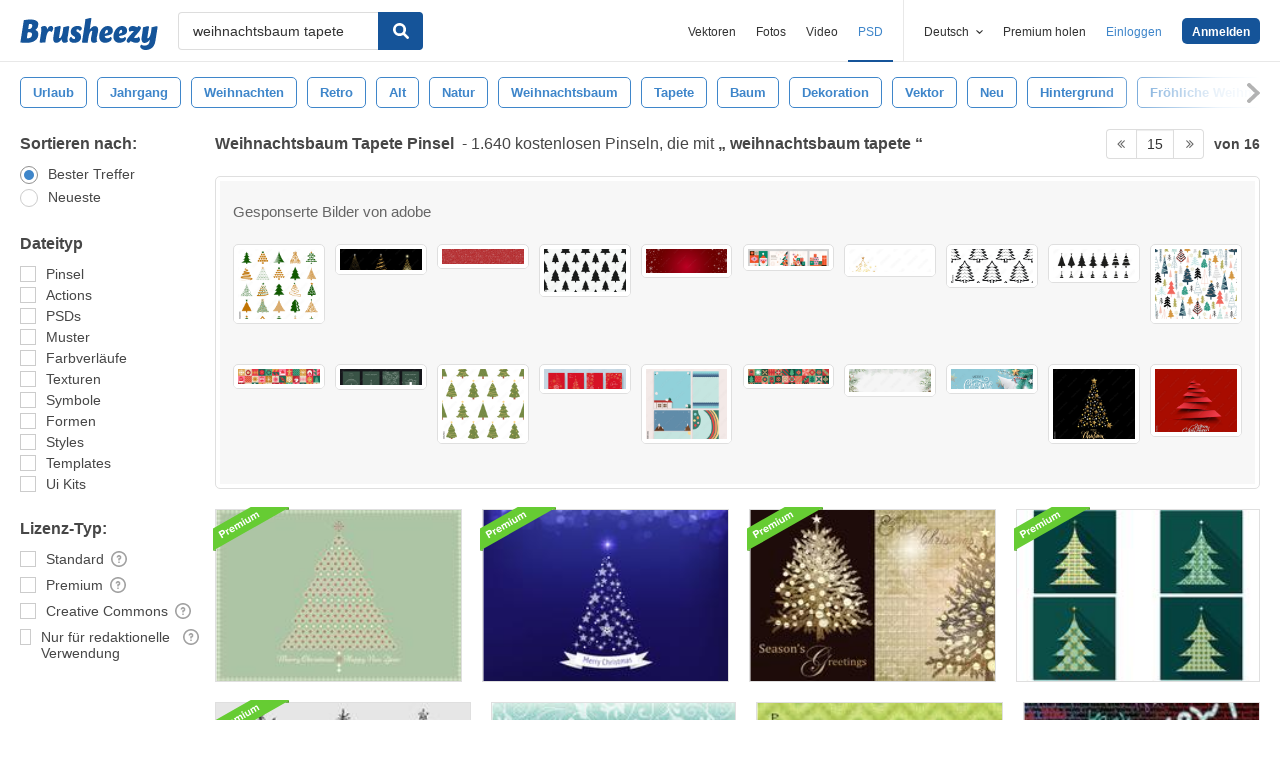

--- FILE ---
content_type: text/html; charset=utf-8
request_url: https://de.brusheezy.com/gratis/weihnachtsbaum-tapete?page=15
body_size: 34737
content:
<!DOCTYPE html>
<!--[if lt IE 7]>      <html lang="de" xmlns:fb="http://developers.facebook.com/schema/" xmlns:og="http://opengraphprotocol.org/schema/" class="no-js lt-ie9 lt-ie8 lt-ie7"> <![endif]-->
<!--[if IE 7]>         <html lang="de" xmlns:fb="http://developers.facebook.com/schema/" xmlns:og="http://opengraphprotocol.org/schema/" class="no-js lt-ie9 lt-ie8"> <![endif]-->
<!--[if IE 8]>         <html lang="de" xmlns:fb="http://developers.facebook.com/schema/" xmlns:og="http://opengraphprotocol.org/schema/" class="no-js lt-ie9"> <![endif]-->
<!--[if IE 9]>         <html lang="de" xmlns:fb="http://developers.facebook.com/schema/" xmlns:og="http://opengraphprotocol.org/schema/" class="no-js ie9"> <![endif]-->
<!--[if gt IE 9]><!--> <html lang="de" xmlns:fb="http://developers.facebook.com/schema/" xmlns:og="http://opengraphprotocol.org/schema/" class="no-js"> <!--<![endif]-->
  <head>
	  <script type="text/javascript">window.country_code = "US";window.remote_ip_address = '3.144.245.149'</script>
        <!-- skipping hreflang -->

    
    <link rel="dns-prefetch" href="//static.brusheezy.com">
    <meta charset="utf-8">
    <meta http-equiv="X-UA-Compatible" content="IE=edge,chrome=1">
    <meta name="viewport" content="width=device-width, initial-scale=1.0, minimum-scale=1.0" />
    <title>Weihnachtsbaum Tapete Kostenlos Pinsel - (1.640 Free Downloads) - Page 15</title>
<meta content="1.640 Das Beste Weihnachtsbaum Tapete Kostenlos Pinsel Downloads von der Brusheezy Community. Weihnachtsbaum Tapete Kostenlos Pinsel Lizenziert unter Creative Commons, Open Source und mehr!" name="description" />
<meta content="Brusheezy" property="og:site_name" />
<meta content="Weihnachtsbaum Tapete Kostenlos Pinsel - (1.640 Free Downloads)" property="og:title" />
<meta content="https://de.brusheezy.com/gratis/weihnachtsbaum-tapete?page=15" property="og:url" />
<meta content="de_DE" property="og:locale" />
<meta content="en_US" property="og:locale:alternate" />
<meta content="es_ES" property="og:locale:alternate" />
<meta content="fr_FR" property="og:locale:alternate" />
<meta content="nl_NL" property="og:locale:alternate" />
<meta content="pt_BR" property="og:locale:alternate" />
<meta content="sv_SE" property="og:locale:alternate" />
<meta content="https://static.brusheezy.com/system/resources/previews/000/001/439/original/different-pattern-photoshop-patterns.jpg" property="og:image" />
    <link href="/favicon.ico" rel="shortcut icon"></link><link href="/favicon.png" rel="icon" sizes="48x48" type="image/png"></link><link href="/apple-touch-icon-precomposed.png" rel="apple-touch-icon-precomposed"></link>
    <link href="https://maxcdn.bootstrapcdn.com/font-awesome/4.6.3/css/font-awesome.min.css" media="screen" rel="stylesheet" type="text/css" />
    <script src="https://static.brusheezy.com/assets/modernizr.custom.83825-93372fb200ead74f1d44254d993c5440.js" type="text/javascript"></script>
    <link href="https://static.brusheezy.com/assets/application-e6fc89b3e1f8c6290743690971644994.css" media="screen" rel="stylesheet" type="text/css" />
    <link href="https://static.brusheezy.com/assets/print-ac38768f09270df2214d2c500c647adc.css" media="print" rel="stylesheet" type="text/css" />
    <link href="https://feeds.feedburner.com/eezyinc/brusheezy-images" rel="alternate" title="RSS" type="application/rss+xml" />

          <link rel="canonical" href="https://de.brusheezy.com/gratis/weihnachtsbaum-tapete?page=15">


    <meta content="authenticity_token" name="csrf-param" />
<meta content="UhSwTuvaMp+XOTRLDFc4benFPryqGtqxts/rJ7Gmx7I=" name="csrf-token" />
    <!-- Begin TextBlock "HTML - Head" -->
<meta name="google-site-verification" content="pfGHD8M12iD8MZoiUsSycicUuSitnj2scI2cB_MvoYw" />
<meta name="google-site-verification" content="b4_frnI9j9l6Hs7d1QntimjvrZOtJ8x8ykl7RfeJS2Y" />
<meta name="tinfoil-site-verification" content="6d4a376b35cc11699dd86a787c7b5ae10b5c70f0" />
<meta name="msvalidate.01" content="9E7A3F56C01FB9B69FCDD1FBD287CAE4" />
<meta name="p:domain_verify" content="e95f03b955f8191de30e476f8527821e"/>
<meta property="fb:page_id" content="111431139680" />
<meta name="google" content="nositelinkssearchbox" />
<meta name="referrer" content="unsafe-url" />
<!--<script type="text/javascript" src="http://api.xeezy.com/api.min.js"></script>-->
<!--<script async src="//cdn-s2s.buysellads.net/pub/brusheezy.js" data-cfasync="false"></script>-->
<link href="https://plus.google.com/116840303500574370724" rel="publisher" />

<script>
  var iStockCoupon = { 
    // --- ADMIN CONIG----
    Code: 'EEZYOFF14', 
    Message: 'Hurry! Offer Expires 10/31/2013',
    // -------------------

    showPopup: function() {
      var win = window.open("", "istock-sale", "width=520,height=320");
      var wrap = win.document.createElement('div'); 
      wrap.setAttribute('class', 'sale-wrapper');
      
      var logo = win.document.createElement('img');
      logo.setAttribute('src', '//static.vecteezy.com/system/assets/asset_files/000/000/171/original/new-istock-logo.jpg');
      wrap.appendChild(logo);
      
      var code = win.document.createElement('div');
      code.setAttribute('class','code');
      code.appendChild(win.document.createTextNode(iStockCoupon.Code));
      wrap.appendChild(code);
      
      var expires = win.document.createElement('div');
      expires.setAttribute('class','expire');
      expires.appendChild(win.document.createTextNode(iStockCoupon.Message));
      wrap.appendChild(expires);
      
      var close = win.document.createElement('a');
      close.setAttribute('href', '#');
      close.appendChild(win.document.createTextNode('Close Window'));
      wrap.appendChild(close);
      
      var style = win.document.createElement('style');
      close.setAttribute('onclick', 'window.close()');
  
      style.appendChild(win.document.createTextNode("a{margin-top: 40px;display:block;font-size:12px;color:rgb(73,149,203);text-decoration:none;} .expire{margin-top:16px;color: rgb(81,81,81);font-size:24px;} .code{margin-top:20px;font-size:50px;font-weight:700;text-transform:uppercase;} img{margin-top:44px;} body{padding:0;margin:0;text-align:center;font-family:sans-serif;} .sale-wrapper{height:288px;border:16px solid #a1a1a1;}"));
      win.document.body.appendChild(style);
      win.document.body.appendChild(wrap);        
    },
  };

</script>
<script src="https://cdn.optimizely.com/js/168948327.js"></script>

<script>var AdminHideEezyPremiumPopup = false</script>
<!-- TradeDoubler site verification 2802548 -->



<!-- End TextBlock "HTML - Head" -->
      <link href="https://static.brusheezy.com/assets/splittests/new_search_ui-418ee10ba4943587578300e2dfed9bdf.css" media="screen" rel="stylesheet" type="text/css" />

  <script type="text/javascript">
    window.searchScope = 'External';
  </script>
      <META NAME="ROBOTS" CONTENT="NOINDEX, FOLLOW">
    <link rel="prev" href="https://de.brusheezy.com/gratis/weihnachtsbaum-tapete?page=14" />
<link rel="next" href="https://de.brusheezy.com/gratis/weihnachtsbaum-tapete?page=16" />


    <script type="application/ld+json">
      {
        "@context": "http://schema.org",
        "@type": "WebSite",
        "name": "brusheezy",
        "url": "https://www.brusheezy.com"
      }
   </script>

    <script type="application/ld+json">
      {
      "@context": "http://schema.org",
      "@type": "Organization",
      "url": "https://www.brusheezy.com",
      "logo": "https://static.brusheezy.com/assets/structured_data/brusheezy-logo-63a0370ba72197d03d41c8ee2a3fe30d.svg",
      "sameAs": [
        "https://www.facebook.com/brusheezy",
        "https://twitter.com/brusheezy",
        "https://pinterest.com/brusheezy/",
        "https://www.youtube.com/EezyInc",
        "https://instagram.com/eezy/",
        "https://www.snapchat.com/add/eezy",
        "https://google.com/+brusheezy"
      ]
     }
    </script>

    <script src="https://static.brusheezy.com/assets/sp-32e34cb9c56d3cd62718aba7a1338855.js" type="text/javascript"></script>
<script type="text/javascript">
  document.addEventListener('DOMContentLoaded', function() {
    snowplow('newTracker', 'sp', 'a.vecteezy.com', {
      appId: 'brusheezy_production',
      discoverRootDomain: true,
      eventMethod: 'beacon',
      cookieSameSite: 'Lax',
      context: {
        webPage: true,
        performanceTiming: true,
        gaCookies: true,
        geolocation: false
      }
    });
    snowplow('setUserIdFromCookie', 'rollout');
    snowplow('enableActivityTracking', {minimumVisitLength: 10, heartbeatDelay: 10});
    snowplow('enableLinkClickTracking');
    snowplow('trackPageView');
  });
</script>

  </head>

  <body class="proper-sticky-ads   full-width-search fullwidth has-sticky-header redesign-layout searches-show"
        data-site="brusheezy">
    
<link rel="preconnect" href="https://a.pub.network/" crossorigin />
<link rel="preconnect" href="https://b.pub.network/" crossorigin />
<link rel="preconnect" href="https://c.pub.network/" crossorigin />
<link rel="preconnect" href="https://d.pub.network/" crossorigin />
<link rel="preconnect" href="https://c.amazon-adsystem.com" crossorigin />
<link rel="preconnect" href="https://s.amazon-adsystem.com" crossorigin />
<link rel="preconnect" href="https://secure.quantserve.com/" crossorigin />
<link rel="preconnect" href="https://rules.quantcount.com/" crossorigin />
<link rel="preconnect" href="https://pixel.quantserve.com/" crossorigin />
<link rel="preconnect" href="https://btloader.com/" crossorigin />
<link rel="preconnect" href="https://api.btloader.com/" crossorigin />
<link rel="preconnect" href="https://confiant-integrations.global.ssl.fastly.net" crossorigin />
<link rel="stylesheet" href="https://a.pub.network/brusheezy-com/cls.css">
<script data-cfasync="false" type="text/javascript">
  var freestar = freestar || {};
  freestar.queue = freestar.queue || [];
  freestar.config = freestar.config || {};
  freestar.config.enabled_slots = [];
  freestar.initCallback = function () { (freestar.config.enabled_slots.length === 0) ? freestar.initCallbackCalled = false : freestar.newAdSlots(freestar.config.enabled_slots) }
</script>
<script src="https://a.pub.network/brusheezy-com/pubfig.min.js" data-cfasync="false" async></script>
<style>
.fs-sticky-footer {
  background: rgba(247, 247, 247, 0.9) !important;
}
</style>
<!-- Tag ID: brusheezy_1x1_bouncex -->
<div align="center" id="brusheezy_1x1_bouncex">
 <script data-cfasync="false" type="text/javascript">
  freestar.config.enabled_slots.push({ placementName: "brusheezy_1x1_bouncex", slotId: "brusheezy_1x1_bouncex" });
 </script>
</div>


      <script src="https://static.brusheezy.com/assets/partner-service-v3-b8d5668d95732f2d5a895618bbc192d0.js" type="text/javascript"></script>

<script type="text/javascript">
  window.partnerService = new window.PartnerService({
    baseUrl: 'https://p.sa7eer.com',
    site: 'brusheezy',
    contentType: "vector",
    locale: 'de',
    controllerName: 'searches',
    pageviewGuid: 'ade5ec39-eff8-4109-8084-efcd1c21765f',
    sessionGuid: 'cdc8fab0-08e1-48a4-b7e4-86be5517fcc8',
  });
</script>


    
      

    <div id="fb-root"></div>



      
<header class="ez-site-header ">
  <div class="max-inner is-logged-out">
    <div class='ez-site-header__logo'>
  <a href="https://de.brusheezy.com/" title="Brusheezy"><svg xmlns="http://www.w3.org/2000/svg" id="Layer_1" data-name="Layer 1" viewBox="0 0 248 57.8"><title>brusheezy-logo-color</title><path class="cls-1" d="M32.4,29.6c0,9.9-9.2,15.3-21.1,15.3-3.9,0-11-.6-11.3-.6L6.3,3.9A61.78,61.78,0,0,1,18,2.7c9.6,0,14.5,3,14.5,8.8a12.42,12.42,0,0,1-5.3,10.2A7.9,7.9,0,0,1,32.4,29.6Zm-11.3.1c0-2.8-1.7-3.9-4.6-3.9-1,0-2.1.1-3.2.2L11.7,36.6c.5,0,1,.1,1.5.1C18.4,36.7,21.1,34,21.1,29.7ZM15.6,10.9l-1.4,9h2.2c3.1,0,5.1-2.9,5.1-6,0-2.1-1.1-3.1-3.4-3.1A10.87,10.87,0,0,0,15.6,10.9Z" transform="translate(0 0)"></path><path class="cls-1" d="M55.3,14.4c2.6,0,4,1.6,4,4.4a8.49,8.49,0,0,1-3.6,6.8,3,3,0,0,0-2.7-2c-4.5,0-6.3,10.6-6.4,11.2L46,38.4l-.9,5.9c-3.1,0-6.9.3-8.1.3a4,4,0,0,1-2.2-1l.8-5.2,2-13,.1-.8c.8-5.4-.7-7.7-.7-7.7a9.11,9.11,0,0,1,6.1-2.5c3.4,0,5.2,2,5.3,6.3,1.2-3.1,3.2-6.3,6.9-6.3Z" transform="translate(0 0)"></path><path class="cls-1" d="M85.4,34.7c-.8,5.4.7,7.7.7,7.7A9.11,9.11,0,0,1,80,44.9c-3.5,0-5.3-2.2-5.3-6.7-2.4,3.7-5.6,6.7-9.7,6.7-4.4,0-6.4-3.7-5.3-11.2L61,25.6c.8-5,1-9,1-9,3.2-.6,7.3-2.1,8.8-2.1a4,4,0,0,1,2.2,1L71.4,25.7l-1.5,9.4c-.1.9,0,1.3.8,1.3,3.7,0,5.8-10.7,5.8-10.7.8-5,1-9,1-9,3.2-.6,7.3-2.1,8.8-2.1a4,4,0,0,1,2.2,1L86.9,25.8l-1.3,8.3Z" transform="translate(0 0)"></path><path class="cls-1" d="M103.3,14.4c4.5,0,7.8,1.6,7.8,4.5,0,3.2-3.9,4.5-3.9,4.5s-1.2-2.9-3.7-2.9a2,2,0,0,0-2.2,2,2.41,2.41,0,0,0,1.3,2.2l3.2,2a8.39,8.39,0,0,1,3.9,7.5c0,6.1-4.9,10.7-12.5,10.7-4.6,0-8.8-2-8.8-5.8,0-3.5,3.5-5.4,3.5-5.4S93.8,38,96.8,38A2,2,0,0,0,99,35.8a2.42,2.42,0,0,0-1.3-2.2l-3-1.9a7.74,7.74,0,0,1-3.8-7c.3-5.9,4.8-10.3,12.4-10.3Z" transform="translate(0 0)"></path><path class="cls-1" d="M138.1,34.8c-1.1,5.4.9,7.7.9,7.7a9.28,9.28,0,0,1-6.1,2.4c-4.3,0-6.3-3.2-5-10l.2-.9,1.8-9.6a.94.94,0,0,0-1-1.3c-3.6,0-5.7,10.9-5.7,11l-.7,4.5-.9,5.9c-3.1,0-6.9.3-8.1.3a4,4,0,0,1-2.2-1l.8-5.2,4.3-27.5c.8-5,1-9,1-9,3.2-.6,7.3-2.1,8.8-2.1a4,4,0,0,1,2.2,1l-3.1,19.9c2.4-3.5,5.5-6.3,9.5-6.3,4.4,0,6.8,3.8,5.3,11.2l-1.8,8.4Z" transform="translate(0 0)"></path><path class="cls-1" d="M167.1,22.9c0,4.4-2.4,7.3-8.4,8.5l-6.3,1.3c.5,2.8,2.2,4.1,5,4.1a8.32,8.32,0,0,0,5.8-2.7,3.74,3.74,0,0,1,1.8,3.1c0,3.7-5.5,7.6-11.9,7.6s-10.8-4.2-10.8-11.2c0-8.2,5.7-19.2,15.8-19.2,5.6,0,9,3.3,9,8.5Zm-10.6,4.2a2.63,2.63,0,0,0,1.7-2.8c0-1.2-.4-3-1.8-3-2.5,0-3.6,4.1-4,7.2Z" transform="translate(0 0)"></path><path class="cls-1" d="M192.9,22.9c0,4.4-2.4,7.3-8.4,8.5l-6.3,1.3c.5,2.8,2.2,4.1,5,4.1a8.32,8.32,0,0,0,5.8-2.7,3.74,3.74,0,0,1,1.8,3.1c0,3.7-5.5,7.6-11.9,7.6s-10.8-4.2-10.8-11.2c0-8.2,5.7-19.2,15.8-19.2,5.5,0,9,3.3,9,8.5Zm-10.7,4.2a2.63,2.63,0,0,0,1.7-2.8c0-1.2-.4-3-1.8-3-2.5,0-3.6,4.1-4,7.2Z" transform="translate(0 0)"></path><path class="cls-1" d="M213.9,33.8a7.72,7.72,0,0,1,2.2,5.4c0,4.5-3.7,5.7-6.9,5.7-4.1,0-7.1-2-10.2-3-.9,1-1.7,2-2.5,3,0,0-4.6-.1-4.6-3.3,0-3.9,6.4-10.5,13.3-18.1a19.88,19.88,0,0,0-2.2-.2c-3.9,0-5.4,2-5.4,2a8.19,8.19,0,0,1-1.8-5.4c.2-4.2,4.2-5.4,7.3-5.4,3.3,0,5.7,1.3,8.1,2.4l1.9-2.4s4.7.1,4.7,3.3c0,3.7-6.2,10.3-12.9,17.6a14.65,14.65,0,0,0,4,.7,6.22,6.22,0,0,0,5-2.3Z" transform="translate(0 0)"></path><path class="cls-1" d="M243.8,42.3c-1.7,10.3-8.6,15.5-17.4,15.5-5.6,0-9.8-3-9.8-6.4a3.85,3.85,0,0,1,1.9-3.3,8.58,8.58,0,0,0,5.7,1.8c3.5,0,8.3-1.5,9.1-6.9l.7-4.2c-2.4,3.5-5.5,6.3-9.5,6.3-4.4,0-6.4-3.7-5.3-11.2l1.3-8.1c.8-5,1-9,1-9,3.2-.6,7.3-2.1,8.8-2.1a4,4,0,0,1,2.2,1l-1.6,10.2-1.5,9.4c-.1.9,0,1.3.8,1.3,3.7,0,5.8-10.7,5.8-10.7.8-5,1-9,1-9,3.2-.6,7.3-2.1,8.8-2.1a4,4,0,0,1,2.2,1L246.4,26Z" transform="translate(0 0)"></path></svg>
</a>
</div>


      <nav class="ez-site-header__main-nav logged-out-nav">
    <ul class="ez-site-header__header-menu">
        <div class="ez-site-header__app-links-wrapper" data-target="ez-mobile-menu.appLinksWrapper">
          <li class="ez-site-header__menu-item ez-site-header__menu-item--app-link "
              data-target="ez-mobile-menu.appLink" >
            <a href="https://de.vecteezy.com" target="_blank">Vektoren</a>
          </li>

          <li class="ez-site-header__menu-item ez-site-header__menu-item--app-link "
              data-target="ez-mobile-menu.appLink" >
            <a href="https://de.vecteezy.com/fotos-kostenlos" target="_blank">Fotos</a>
          </li>

          <li class="ez-site-header__menu-item ez-site-header__menu-item--app-link"
              data-target="ez-mobile-menu.appLink" >
            <a href="https://de.videezy.com" target="_blank">Video</a>
          </li>

          <li class="ez-site-header__menu-item ez-site-header__menu-item--app-link active-menu-item"
              data-target="ez-mobile-menu.appLink" >
            <a href="https://de.brusheezy.com" target="_blank">PSD</a>
          </li>
        </div>

        <div class="ez-site-header__separator"></div>

        <li class="ez-site-header__locale_prompt ez-site-header__menu-item"
            data-action="toggle-language-switcher"
            data-switcher-target="ez-site-header__lang_selector">
          <span>
            Deutsch
            <!-- Generator: Adobe Illustrator 21.0.2, SVG Export Plug-In . SVG Version: 6.00 Build 0)  --><svg xmlns="http://www.w3.org/2000/svg" xmlns:xlink="http://www.w3.org/1999/xlink" version="1.1" id="Layer_1" x="0px" y="0px" viewBox="0 0 11.9 7.1" style="enable-background:new 0 0 11.9 7.1;" xml:space="preserve" class="ez-site-header__menu-arrow">
<polygon points="11.9,1.5 10.6,0 6,4.3 1.4,0 0,1.5 6,7.1 "></polygon>
</svg>

          </span>

          
<div id="ez-site-header__lang_selector" class="ez-language-switcher ez-tooltip ez-tooltip--arrow-top">
  <div class="ez-tooltip__arrow ez-tooltip__arrow--middle"></div>
  <div class="ez-tooltip__content">
    <ul>
        <li>
          <a href="https://www.brusheezy.com/free/weihnachtsbaum-tapete" class="nested-locale-switcher-link en" data-locale="en" rel="nofollow">English</a>        </li>
        <li>
          <a href="https://es.brusheezy.com/libre/weihnachtsbaum-tapete" class="nested-locale-switcher-link es" data-locale="es" rel="nofollow">Español</a>        </li>
        <li>
          <a href="https://pt.brusheezy.com/livre/weihnachtsbaum-tapete" class="nested-locale-switcher-link pt" data-locale="pt" rel="nofollow">Português</a>        </li>
        <li>
          
            <span class="nested-locale-switcher-link de current">
              Deutsch
              <svg xmlns="http://www.w3.org/2000/svg" id="Layer_1" data-name="Layer 1" viewBox="0 0 11.93 9.39"><polygon points="11.93 1.76 10.17 0 4.3 5.87 1.76 3.32 0 5.09 4.3 9.39 11.93 1.76"></polygon></svg>

            </span>
        </li>
        <li>
          <a href="https://fr.brusheezy.com/libre/weihnachtsbaum-tapete" class="nested-locale-switcher-link fr" data-locale="fr" rel="nofollow">Français</a>        </li>
        <li>
          <a href="https://nl.brusheezy.com/gratis/weihnachtsbaum-tapete" class="nested-locale-switcher-link nl" data-locale="nl" rel="nofollow">Nederlands</a>        </li>
        <li>
          <a href="https://sv.brusheezy.com/gratis/weihnachtsbaum-tapete" class="nested-locale-switcher-link sv" data-locale="sv" rel="nofollow">Svenska</a>        </li>
    </ul>
  </div>
</div>


        </li>

          <li class="ez-site-header__menu-item ez-site-header__menu-item--join-pro-link"
              data-target="ez-mobile-menu.joinProLink">
            <a href="/signups/join_premium">Premium holen</a>
          </li>

          <li class="ez-site-header__menu-item"
              data-target="ez-mobile-menu.logInBtn">
            <a href="/login" class="login-link" data-remote="true" onclick="track_header_login_click();">Einloggen</a>
          </li>

          <li class="ez-site-header__menu-item ez-site-header__menu-item--btn ez-site-header__menu-item--sign-up-btn"
              data-target="ez-mobile-menu.signUpBtn">
            <a href="/registrieren" class="ez-btn ez-btn--primary ez-btn--tiny ez-btn--sign-up" data-remote="true" onclick="track_header_join_eezy_click();">Anmelden</a>
          </li>


      

        <li class="ez-site-header__menu-item ez-site-header__mobile-menu">
          <button class="ez-site-header__mobile-menu-btn"
                  data-controller="ez-mobile-menu">
            <svg xmlns="http://www.w3.org/2000/svg" viewBox="0 0 20 14"><g id="Layer_2" data-name="Layer 2"><g id="Account_Pages_Mobile_Menu_Open" data-name="Account Pages Mobile Menu Open"><g id="Account_Pages_Mobile_Menu_Open-2" data-name="Account Pages Mobile Menu Open"><path class="cls-1" d="M0,0V2H20V0ZM0,8H20V6H0Zm0,6H20V12H0Z"></path></g></g></g></svg>

          </button>
        </li>
    </ul>

  </nav>

  <script src="https://static.brusheezy.com/assets/header_mobile_menu-bbe8319134d6d4bb7793c9fdffca257c.js" type="text/javascript"></script>


      <p% search_path = nil %>

<form accept-charset="UTF-8" action="/gratis" class="ez-search-form" data-action="new-search" data-adid="1636631" data-behavior="" data-trafcat="T1" method="post"><div style="margin:0;padding:0;display:inline"><input name="utf8" type="hidden" value="&#x2713;" /><input name="authenticity_token" type="hidden" value="UhSwTuvaMp+XOTRLDFc4benFPryqGtqxts/rJ7Gmx7I=" /></div>
  <input id="from" name="from" type="hidden" value="mainsite" />
  <input id="in_se" name="in_se" type="hidden" value="true" />

  <div class="ez-input">
      <input class="ez-input__field ez-input__field--basic ez-input__field--text ez-search-form__input" id="search" name="search" placeholder="Suche" type="text" value="weihnachtsbaum tapete" />

    <button class="ez-search-form__submit" title="Suche" type="submit">
      <svg xmlns="http://www.w3.org/2000/svg" id="Layer_1" data-name="Layer 1" viewBox="0 0 14.39 14.39"><title>search</title><path d="M14,12.32,10.81,9.09a5.87,5.87,0,1,0-1.72,1.72L12.32,14A1.23,1.23,0,0,0,14,14,1.23,1.23,0,0,0,14,12.32ZM2.43,5.88A3.45,3.45,0,1,1,5.88,9.33,3.46,3.46,0,0,1,2.43,5.88Z"></path></svg>

</button>  </div>
</form>

  </div><!-- .max-inner -->

    
    <!-- Search Tags -->
    <div class="ez-search-tags">
      
<link href="https://static.brusheezy.com/assets/tags_carousel-e3b70e45043c44ed04a5d925fa3e3ba6.css" media="screen" rel="stylesheet" type="text/css" />

<div class="outer-tags-wrap" >
  <div class="rs-carousel">
    <ul class="tags-wrap">
          <li class="tag">
            <a href="/gratis/urlaub" class="tag-link" data-behavior="related-search-click" data-related-term="urlaub" title="urlaub">
              <span>
                urlaub
              </span>
</a>          </li>
          <li class="tag">
            <a href="/gratis/jahrgang" class="tag-link" data-behavior="related-search-click" data-related-term="jahrgang" title="jahrgang">
              <span>
                jahrgang
              </span>
</a>          </li>
          <li class="tag">
            <a href="/gratis/weihnachten" class="tag-link" data-behavior="related-search-click" data-related-term="weihnachten" title="weihnachten">
              <span>
                weihnachten
              </span>
</a>          </li>
          <li class="tag">
            <a href="/gratis/retro" class="tag-link" data-behavior="related-search-click" data-related-term="retro" title="retro">
              <span>
                retro
              </span>
</a>          </li>
          <li class="tag">
            <a href="/gratis/alt" class="tag-link" data-behavior="related-search-click" data-related-term="alt" title="alt">
              <span>
                alt
              </span>
</a>          </li>
          <li class="tag">
            <a href="/gratis/natur" class="tag-link" data-behavior="related-search-click" data-related-term="natur" title="natur">
              <span>
                natur
              </span>
</a>          </li>
          <li class="tag">
            <a href="/gratis/weihnachtsbaum" class="tag-link" data-behavior="related-search-click" data-related-term="weihnachtsbaum" title="weihnachtsbaum">
              <span>
                weihnachtsbaum
              </span>
</a>          </li>
          <li class="tag">
            <a href="/gratis/tapete" class="tag-link" data-behavior="related-search-click" data-related-term="tapete" title="tapete">
              <span>
                tapete
              </span>
</a>          </li>
          <li class="tag">
            <a href="/gratis/baum" class="tag-link" data-behavior="related-search-click" data-related-term="baum" title="baum">
              <span>
                baum
              </span>
</a>          </li>
          <li class="tag">
            <a href="/gratis/dekoration" class="tag-link" data-behavior="related-search-click" data-related-term="dekoration" title="dekoration">
              <span>
                dekoration
              </span>
</a>          </li>
          <li class="tag">
            <a href="/gratis/vektor" class="tag-link" data-behavior="related-search-click" data-related-term="vektor" title="vektor">
              <span>
                vektor
              </span>
</a>          </li>
          <li class="tag">
            <a href="/gratis/neu" class="tag-link" data-behavior="related-search-click" data-related-term="neu" title="neu">
              <span>
                neu
              </span>
</a>          </li>
          <li class="tag">
            <a href="/gratis/hintergrund" class="tag-link" data-behavior="related-search-click" data-related-term="hintergrund" title="hintergrund">
              <span>
                hintergrund
              </span>
</a>          </li>
          <li class="tag">
            <a href="/gratis/fr%C3%B6hliche-weihnachten" class="tag-link" data-behavior="related-search-click" data-related-term="fröhliche weihnachten" title="fröhliche weihnachten">
              <span>
                fröhliche weihnachten
              </span>
</a>          </li>
          <li class="tag">
            <a href="/gratis/prost" class="tag-link" data-behavior="related-search-click" data-related-term="prost" title="prost">
              <span>
                prost
              </span>
</a>          </li>
          <li class="tag">
            <a href="/gratis/gl%C3%BCcklich" class="tag-link" data-behavior="related-search-click" data-related-term="glücklich" title="glücklich">
              <span>
                glücklich
              </span>
</a>          </li>
          <li class="tag">
            <a href="/gratis/stoff" class="tag-link" data-behavior="related-search-click" data-related-term="stoff" title="stoff">
              <span>
                stoff
              </span>
</a>          </li>
          <li class="tag">
            <a href="/gratis/design" class="tag-link" data-behavior="related-search-click" data-related-term="design" title="design">
              <span>
                design
              </span>
</a>          </li>
          <li class="tag">
            <a href="/gratis/muster" class="tag-link" data-behavior="related-search-click" data-related-term="muster" title="muster">
              <span>
                muster
              </span>
</a>          </li>
          <li class="tag">
            <a href="/gratis/gl%C3%A4nzend" class="tag-link" data-behavior="related-search-click" data-related-term="glänzend" title="glänzend">
              <span>
                glänzend
              </span>
</a>          </li>
          <li class="tag">
            <a href="/gratis/antiquit%C3%A4t" class="tag-link" data-behavior="related-search-click" data-related-term="antiquität" title="antiquität">
              <span>
                antiquität
              </span>
</a>          </li>
          <li class="tag">
            <a href="/gratis/aufwendig" class="tag-link" data-behavior="related-search-click" data-related-term="aufwendig" title="aufwendig">
              <span>
                aufwendig
              </span>
</a>          </li>
          <li class="tag">
            <a href="/gratis/drucken" class="tag-link" data-behavior="related-search-click" data-related-term="drucken" title="drucken">
              <span>
                drucken
              </span>
</a>          </li>
          <li class="tag">
            <a href="/gratis/eis" class="tag-link" data-behavior="related-search-click" data-related-term="eis" title="eis">
              <span>
                eis
              </span>
</a>          </li>
          <li class="tag">
            <a href="/gratis/textur" class="tag-link" data-behavior="related-search-click" data-related-term="textur" title="textur">
              <span>
                textur
              </span>
</a>          </li>
          <li class="tag">
            <a href="/gratis/winter" class="tag-link" data-behavior="related-search-click" data-related-term="winter" title="winter">
              <span>
                winter
              </span>
</a>          </li>
          <li class="tag">
            <a href="/gratis/eleganz" class="tag-link" data-behavior="related-search-click" data-related-term="eleganz" title="eleganz">
              <span>
                eleganz
              </span>
</a>          </li>
          <li class="tag">
            <a href="/gratis/wiederbelebung" class="tag-link" data-behavior="related-search-click" data-related-term="wiederbelebung" title="wiederbelebung">
              <span>
                wiederbelebung
              </span>
</a>          </li>
          <li class="tag">
            <a href="/gratis/klassisch" class="tag-link" data-behavior="related-search-click" data-related-term="klassisch" title="klassisch">
              <span>
                klassisch
              </span>
</a>          </li>
          <li class="tag">
            <a href="/gratis/event" class="tag-link" data-behavior="related-search-click" data-related-term="event" title="event">
              <span>
                event
              </span>
</a>          </li>
          <li class="tag">
            <a href="/gratis/textil-" class="tag-link" data-behavior="related-search-click" data-related-term="textil-" title="textil-">
              <span>
                textil-
              </span>
</a>          </li>
          <li class="tag">
            <a href="/gratis/gru%C3%9F" class="tag-link" data-behavior="related-search-click" data-related-term="gruß" title="gruß">
              <span>
                gruß
              </span>
</a>          </li>
          <li class="tag">
            <a href="/gratis/neujahr" class="tag-link" data-behavior="related-search-click" data-related-term="neujahr" title="neujahr">
              <span>
                neujahr
              </span>
</a>          </li>
          <li class="tag">
            <a href="/gratis/weihnachtsmann" class="tag-link" data-behavior="related-search-click" data-related-term="weihnachtsmann" title="weihnachtsmann">
              <span>
                weihnachtsmann
              </span>
</a>          </li>
          <li class="tag">
            <a href="/gratis/hintergr%C3%BCnde" class="tag-link" data-behavior="related-search-click" data-related-term="hintergründe" title="hintergründe">
              <span>
                hintergründe
              </span>
</a>          </li>
          <li class="tag">
            <a href="/gratis/stoffe" class="tag-link" data-behavior="related-search-click" data-related-term="stoffe" title="stoffe">
              <span>
                stoffe
              </span>
</a>          </li>
          <li class="tag">
            <a href="/gratis/kristall" class="tag-link" data-behavior="related-search-click" data-related-term="kristall" title="kristall">
              <span>
                kristall
              </span>
</a>          </li>
          <li class="tag">
            <a href="/gratis/isoliert" class="tag-link" data-behavior="related-search-click" data-related-term="isoliert" title="isoliert">
              <span>
                isoliert
              </span>
</a>          </li>
    </ul>
  </div>
</div>

<script defer="defer" src="https://static.brusheezy.com/assets/jquery.ui.widget-0763685ac5d9057e21eac4168b755b9a.js" type="text/javascript"></script>
<script defer="defer" src="https://static.brusheezy.com/assets/jquery.event.drag-3d54f98bab25c12a9b9cc1801f3e1c4b.js" type="text/javascript"></script>
<script defer="defer" src="https://static.brusheezy.com/assets/jquery.translate3d-6277fde3b8b198a2da2aa8e4389a7c84.js" type="text/javascript"></script>
<script defer="defer" src="https://static.brusheezy.com/assets/jquery.rs.carousel-5763ad180bc69cb2b583cd5d42a9c231.js" type="text/javascript"></script>
<script defer="defer" src="https://static.brusheezy.com/assets/jquery.rs.carousel-touch-c5c93eecbd1da1af1bce8f19e8f02105.js" type="text/javascript"></script>
<script defer="defer" src="https://static.brusheezy.com/assets/tags-carousel-bb78c5a4ca2798d203e5b9c09f22846d.js" type="text/javascript"></script>


    </div>
</header>


    <div id="body">
      <div class="content">

        

          

<input id="originalSearchQuery" name="originalSearchQuery" type="hidden" value="weihnachtsbaum tapete" />

<button class="filter-sidebar-open-btn btn primary flat" title="Filters">Filters</button>

<div class="content-inner">
  <aside id="filter-sidebar">



      <link href="https://static.brusheezy.com/assets/search_filter-6c123be796899e69b74df5c98ea0fa45.css" media="screen" rel="stylesheet" type="text/css" />

<div class="filter-inner full ">
  <button class="filter-sidebar-close-btn">Close</button>

  <h4>Sortieren nach:</h4>
  <ul class="search-options">
    <li>
      
<div class="check--wrapper">
  <div class="check--box checked  radio" data-filter-param="sort-best"></div>
  <div class="check--label">Bester Treffer</div>

</div>
    </li>
    <li>
      
<div class="check--wrapper">
  <div class="check--box   radio" data-filter-param="sort-newest"></div>
  <div class="check--label">Neueste</div>

</div>
    </li>
  </ul>

  <h4>Dateityp</h4>
  <ul class="search-options">
    <li>
    
<div class="check--wrapper">
  <div class="check--box   " data-filter-param="content-type-brushes"></div>
  <div class="check--label">Pinsel</div>

</div>
  </li>
    <li>
      
<div class="check--wrapper">
  <div class="check--box   " data-filter-param="content-type-actions"></div>
  <div class="check--label"><span class="translation_missing" title="translation missing: de.options.actions">Actions</span></div>

</div>
    </li>
    <li>
      
<div class="check--wrapper">
  <div class="check--box   " data-filter-param="content-type-psds"></div>
  <div class="check--label">PSDs</div>

</div>
    </li>
    <li>
      
<div class="check--wrapper">
  <div class="check--box   " data-filter-param="content-type-patterns"></div>
  <div class="check--label">Muster</div>

</div>
    </li>
    <li>
      
<div class="check--wrapper">
  <div class="check--box   " data-filter-param="content-type-gradients"></div>
  <div class="check--label">Farbverläufe</div>

</div>
    </li>
    <li>
      
<div class="check--wrapper">
  <div class="check--box   " data-filter-param="content-type-textures"></div>
  <div class="check--label">Texturen</div>

</div>
    </li>
    <li>
      
<div class="check--wrapper">
  <div class="check--box   " data-filter-param="content-type-symbols"></div>
  <div class="check--label">Symbole</div>

</div>
    </li>
    <li>
    
<div class="check--wrapper">
  <div class="check--box   " data-filter-param="content-type-shapes"></div>
  <div class="check--label">Formen</div>

</div>
  </li>
    <li>
      
<div class="check--wrapper">
  <div class="check--box   " data-filter-param="content-type-styles"></div>
  <div class="check--label"><span class="translation_missing" title="translation missing: de.options.styles">Styles</span></div>

</div>
    </li>
    <li>
      
<div class="check--wrapper">
  <div class="check--box   " data-filter-param="content-type-templates"></div>
  <div class="check--label"><span class="translation_missing" title="translation missing: de.options.templates">Templates</span></div>

</div>
    </li>
    <li>
      
<div class="check--wrapper">
  <div class="check--box   " data-filter-param="content-type-ui-kits"></div>
  <div class="check--label"><span class="translation_missing" title="translation missing: de.options.ui-kits">Ui Kits</span></div>

</div>
    </li>
  </ul>

  <div class="extended-options">
    <h4>Lizenz-Typ:</h4>
    <ul class="search-options">
      <li>
        
<div class="check--wrapper">
  <div class="check--box   " data-filter-param="license-standard"></div>
  <div class="check--label">Standard</div>

    <span class="ez-tooltip-icon" data-tooltip-position="right top" data-tooltip="&lt;h4&gt;Standard&lt;/h4&gt;&lt;p&gt;Dieser Filter zeigt nur Bilder an, die von unseren Mitgestaltern erstellt und von unseren Moderatoren überprüft wurden.
 Diese Dateien sind mit Verweis kostenlos zu verwenden. Eine zusätzliche Lizenz kann erworben werden, um Verweisanforderungen zu entfernen.&lt;/p&gt;" title="&lt;h4&gt;Standard&lt;/h4&gt;&lt;p&gt;Dieser Filter zeigt nur Bilder an, die von unseren Mitgestaltern erstellt und von unseren Moderatoren überprüft wurden.
 Diese Dateien sind mit Verweis kostenlos zu verwenden. Eine zusätzliche Lizenz kann erworben werden, um Verweisanforderungen zu entfernen.&lt;/p&gt;"><svg class="ez-icon-circle-question"><use xlink:href="#ez-icon-circle-question"></use></svg></span>
</div>
      </li>
      <li>
        
<div class="check--wrapper">
  <div class="check--box   " data-filter-param="license-premium"></div>
  <div class="check--label">Premium</div>

    <span class="ez-tooltip-icon" data-tooltip-position="right top" data-tooltip="&lt;h4&gt;Premium&lt;/h4&gt;&lt;p&gt;Dieser Filter zeigt nur Premium-Bilder an, die zum Verkauf stehen.
 Jede Datei wird mit einer gebührenfreien Lizenz übermittelt.&lt;/p&gt;" title="&lt;h4&gt;Premium&lt;/h4&gt;&lt;p&gt;Dieser Filter zeigt nur Premium-Bilder an, die zum Verkauf stehen.
 Jede Datei wird mit einer gebührenfreien Lizenz übermittelt.&lt;/p&gt;"><svg class="ez-icon-circle-question"><use xlink:href="#ez-icon-circle-question"></use></svg></span>
</div>
      </li>
      <li>
        
<div class="check--wrapper">
  <div class="check--box   " data-filter-param="license-cc"></div>
  <div class="check--label">Creative Commons</div>

    <span class="ez-tooltip-icon" data-tooltip-position="right top" data-tooltip="&lt;h4&gt;Creative Commons&lt;/h4&gt;&lt;p&gt;Dieser Filter zeigt nur kostenlose Bilder an, die gemäß den Richtlinien von Creative Commons verwendet werden müssen.
 Wir verkaufen keine Lizenzen für diese Bilder.&lt;/p&gt;" title="&lt;h4&gt;Creative Commons&lt;/h4&gt;&lt;p&gt;Dieser Filter zeigt nur kostenlose Bilder an, die gemäß den Richtlinien von Creative Commons verwendet werden müssen.
 Wir verkaufen keine Lizenzen für diese Bilder.&lt;/p&gt;"><svg class="ez-icon-circle-question"><use xlink:href="#ez-icon-circle-question"></use></svg></span>
</div>
      </li>
      <li>
        
<div class="check--wrapper">
  <div class="check--box   " data-filter-param="license-editorial"></div>
  <div class="check--label">Nur für redaktionelle Verwendung</div>

    <span class="ez-tooltip-icon" data-tooltip-position="right top" data-tooltip="&lt;h4&gt;Nur für redaktionelle Verwendung&lt;/h4&gt;&lt;p&gt;Dieser Filter zeigt nur kostenlose Bilder zur Verwendung in Nachrichtenartikeln, Sachbüchern, Dokumentationen oder anderen berichtenswerten Zwecken an.
 Keine Verwendung für Werbung, Merchandisingartikel, Produktverpackungen oder andere kommerzielle oder werbliche Zwecke.&lt;/p&gt;" title="&lt;h4&gt;Nur für redaktionelle Verwendung&lt;/h4&gt;&lt;p&gt;Dieser Filter zeigt nur kostenlose Bilder zur Verwendung in Nachrichtenartikeln, Sachbüchern, Dokumentationen oder anderen berichtenswerten Zwecken an.
 Keine Verwendung für Werbung, Merchandisingartikel, Produktverpackungen oder andere kommerzielle oder werbliche Zwecke.&lt;/p&gt;"><svg class="ez-icon-circle-question"><use xlink:href="#ez-icon-circle-question"></use></svg></span>
</div>
      </li>
    </ul>

  </div>
</div>

<button class="btn flat toggle-btn" data-toggle="closed" data-more="Weitere Suchfilter" data-less="Weniger Suchfilter">Weitere Suchfilter</button>

<button class="btn flat apply-filters-btn">Apply Filters</button>

<svg xmlns="http://www.w3.org/2000/svg" style="display: none;">
  
    <symbol id="ez-icon-plus" viewBox="0 0 512 512">
      <path d="m512 213l-213 0 0-213-86 0 0 213-213 0 0 86 213 0 0 213 86 0 0-213 213 0z"></path>
    </symbol>
  
    <symbol id="ez-icon-vector-file" viewBox="0 0 512 512">
      <path d="m356 0l-318 0 0 512 436 0 0-394z m66 461l-332 0 0-410 245 0 87 87z m-179-256c-56 0-102 46-102 102 0 57 46 103 102 103 57 0 103-46 103-103l-103 0z m26 77l102 0c0-57-46-103-102-103z"></path>
    </symbol>
  
    <symbol id="ez-icon-webpage" viewBox="0 0 512 512">
      <path d="m0 0l0 512 512 0 0-512z m51 51l307 0 0 51-307 0z m410 410l-410 0 0-307 410 0z m0-359l-51 0 0-51 51 0z m-179 103l-180 0 0 205 180 0z m-52 153l-76 0 0-102 76 0z m180-153l-77 0 0 51 77 0z m0 77l-77 0 0 51 77 0z m0 76l-77 0 0 52 77 0z"></path>
    </symbol>
  
    <symbol id="ez-icon-money" viewBox="0 0 512 512">
      <path d="m486 77l-460 0c-15 0-26 11-26 25l0 308c0 14 11 25 26 25l460 0c15 0 26-11 26-25l0-308c0-14-11-25-26-25z m-435 307l0-92 92 92z m410 0l-246 0-164-164 0-92 246 0 164 164z m0-164l-92-92 92 0z m-307 36c0 57 45 102 102 102 57 0 102-45 102-102 0-57-45-102-102-102-57 0-102 45-102 102z m153 0c0 28-23 51-51 51-28 0-51-23-51-51 0-28 23-51 51-51 28 0 51 23 51 51z"></path>
    </symbol>
  
    <symbol id="ez-icon-money-dark" viewBox="0 0 512 512">
      <path d="m0 77l0 358 512 0 0-358z m461 307l-282 0-128-128 0-128 282 0 128 128z m-205-205c-42 0-77 35-77 77 0 42 35 77 77 77 42 0 77-35 77-77 0-42-35-77-77-77z"></path>
    </symbol>
  
    <symbol id="ez-icon-calendar" viewBox="0 0 512 512">
      <path d="m384 358l-51 0 0 52 51 0z m26-307l0-51-52 0 0 51-204 0 0-51-52 0 0 51-102 0 0 461 512 0 0-461z m51 410l-410 0 0-256 410 0z m0-307l-410 0 0-52 410 0z m-77 102l-51 0 0 51 51 0z m-102 0l-52 0 0 51 52 0z m-103 102l-51 0 0 52 51 0z m0-102l-51 0 0 51 51 0z m103 102l-52 0 0 52 52 0z"></path>
    </symbol>
  
    <symbol id="ez-icon-calendar-dark" viewBox="0 0 512 512">
      <path d="m410 51l0-51-52 0 0 51-204 0 0-51-52 0 0 51-102 0 0 77 512 0 0-77z m-410 461l512 0 0-333-512 0z m333-256l51 0 0 51-51 0z m0 102l51 0 0 52-51 0z m-103-102l52 0 0 51-52 0z m0 102l52 0 0 52-52 0z m-102-102l51 0 0 51-51 0z m0 102l51 0 0 52-51 0z"></path>
    </symbol>
  
    <symbol id="ez-icon-checkbox" viewBox="0 0 512 512">
      <path d="m142 205l142 136 200-252-49-34-156 199-94-89z m313 79l0 171-398 0 0-398 171 0 0-57-228 0 0 512 512 0 0-228z"></path>
    </symbol>
  
    <symbol id="ez-icon-circle-minus" viewBox="0 0 512 512">
      <path d="m256 0c-141 0-256 115-256 256 0 141 115 256 256 256 141 0 256-115 256-256 0-141-115-256-256-256z m0 461c-113 0-205-92-205-205 0-113 92-205 205-205 113 0 205 92 205 205 0 113-92 205-205 205z m-102-179l204 0 0-52-204 0z"></path>
    </symbol>
  
    <symbol id="ez-icon-circle-minus-dark" viewBox="0 0 512 512">
      <path d="m256 0c-141 0-256 115-256 256 0 141 115 256 256 256 141 0 256-115 256-256 0-141-115-256-256-256z m102 282l-204 0 0-52 204 0z"></path>
    </symbol>
  
    <symbol id="ez-icon-comments" viewBox="0 0 512 512">
      <path d="m154 230l51 0 0-51-51 0z m76 0l52 0 0-51-52 0z m77 0l51 0 0-51-51 0z m128-230l-358 0c-43 0-77 34-77 77l0 256c0 42 34 77 77 77l0 102 219-102 139 0c43 0 77-35 77-77l0-256c0-43-34-77-77-77z m26 333c0 14-12 25-26 25l-151 0-156 73 0-73-51 0c-14 0-26-11-26-25l0-256c0-14 12-26 26-26l358 0c14 0 26 12 26 26z"></path>
    </symbol>
  
    <symbol id="ez-icon-close" viewBox="0 0 512 512">
      <path d="m512 56l-56-56-200 200-200-200-56 56 200 200-200 200 56 56 200-200 200 200 56-56-200-200z"></path>
    </symbol>
  
    <symbol id="ez-icon-comments-dark" viewBox="0 0 512 512">
      <path d="m435 0l-358 0c-43 0-77 34-77 77l0 256c0 42 34 77 77 77l0 102 219-102 139 0c43 0 77-35 77-77l0-256c0-43-34-77-77-77z m-230 230l-51 0 0-51 51 0z m77 0l-52 0 0-51 52 0z m76 0l-51 0 0-51 51 0z"></path>
    </symbol>
  
    <symbol id="ez-icon-credits" viewBox="0 0 512 512">
      <path d="m358 166c-48 0-153-19-153 77l0 154c0 57 105 77 153 77 49 0 154-20 154-77l0-154c0-57-105-77-154-77z m0 52c36-1 70 7 100 25-30 18-64 27-100 26-35 1-69-8-100-26 31-18 65-26 100-25z m103 176c-31 20-66 30-103 28-36 2-72-8-102-28l0-17c33 13 67 19 102 20 35-1 70-7 103-20z m0-76c-30 20-66 29-103 28-36 1-72-8-102-29l0-17c33 13 67 20 102 20 35 0 70-7 103-20z m-324-177l-9-2-10 0c-11-2-21-5-31-8l-10-4-7 0-5-2-4-2-3-2-4-6c30-18 64-26 100-25 35-1 69 7 100 25l53 0c0-57-105-77-153-77-49 0-154 20-154 77l0 231c0 57 105 76 154 76 8 0 17 0 25-1l0-51c-8 1-17 1-25 1-37 2-72-8-103-28l0-17c33 12 68 19 103 20 8 0 17-1 25-2l0-51c-8 1-17 1-25 1-37 2-73-8-103-28l0-17c33 13 68 19 103 20 8 0 17-1 25-2l0-51c-8 1-17 2-25 2-37 1-73-8-103-29l0-17c33 13 68 20 103 20 8 0 17-1 25-2l0-51c-8 1-17 2-25 2-6 0-12 0-17 0z"></path>
    </symbol>
  
    <symbol id="ez-icon-credits-dark" viewBox="0 0 512 512">
      <path d="m425 245c-26-15-54-21-84-21-30 0-57 6-83 21 26 15 53 22 83 22 30 0 58-7 84-22z m-169 111l0 15c26 17 55 26 85 24 30 2 60-7 86-24l0-15c-28 11-56 17-86 17-30 0-57-6-85-17z m0-64l0 15c26 17 55 26 85 24 30 2 60-7 86-24l0-15c-28 11-56 17-86 17-30 0-57-6-85-17z m85-153c0-79-102-107-170-107-69 0-171 28-171 107l0 192c0 79 102 106 171 106 8 0 17 0 25-2l2 0c37 32 99 45 143 45 69 0 171-28 171-107l0-128c0-79-102-106-171-106z m-170-22c-30 0-58 7-84 22l3 2 2 2 8 4 7 0 8 2c9 2 17 5 26 7l15 0c4 2 10 4 15 4 6 0 15 0 21-2l0 43c-6 2-15 2-21 2-30 0-58-7-86-17l0 15c26 17 56 25 86 23 6 0 15 0 21-2l0 43c-6 2-15 2-21 2-30 0-58-7-86-17l0 15c26 17 56 25 86 23 6 0 15 0 21-2l0 43c-6 2-15 2-21 2-30 0-58-7-86-17l0 15c26 17 56 25 86 23 6 0 15 0 21-2l0 43c-6 2-15 2-21 2-41 0-128-17-128-64l0-192c0-47 87-64 128-64 40 0 128 17 128 64l-45 0c-26-15-53-22-83-22z m298 256c0 47-87 64-128 64-40 0-128-17-128-64l0-128c0-47 88-64 128-64 41 0 128 17 128 64z"></path>
    </symbol>
  
    <symbol id="ez-icon-go-back-arrow" viewBox="0 0 512 512">
      <path d="m388 201l-269 0 93-93-43-44-169 168 169 168 43-43-93-94 269 0c34 0 62 28 62 62 0 34-28 62-62 62l-32 0 0 61 32 0c45 3 89-20 112-59 24-40 24-89 0-128-23-39-67-62-112-59z"></path>
    </symbol>
  
    <symbol id="ez-icon-home" viewBox="0 0 512 512">
      <path d="m59 273l0 227 394 0 0-227-197-139z m222 178l-49 0 0-97 49 0z m123 0l-73 0 0-146-149 0 0 146-73 0 0-153 148-104 148 104z m-148-439l-123 87 0-87-49 0 0 122-84 59 29 39 227-161 227 161 29-39z"></path>
    </symbol>
  
    <symbol id="ez-icon-home-dark" viewBox="0 0 512 512">
      <path d="m256 12l-123 87 0-87-49 0 0 122-84 59 29 39 227-161 227 161 29-39z m-197 261l0 227 123 0 0-195 148 0 0 195 123 0 0-227-197-139z m172 227l49 0 0-146-49 0z"></path>
    </symbol>
  
    <symbol id="ez-icon-horiz-dots" viewBox="0 0 512 512">
      <path d="m51 205c-28 0-51 23-51 51 0 28 23 51 51 51 28 0 51-23 51-51 0-28-23-51-51-51z m205 0c-28 0-51 23-51 51 0 28 23 51 51 51 28 0 51-23 51-51 0-28-23-51-51-51z m205 0c-28 0-51 23-51 51 0 28 23 51 51 51 28 0 51-23 51-51 0-28-23-51-51-51z"></path>
    </symbol>
  
    <symbol id="ez-icon-edit" viewBox="0 0 512 512">
      <path d="m51 51l103 0 0-51-154 0 0 154 51 0z m461 51c0-28-10-53-31-71-41-39-105-39-146 0l-274 274c-2 2-2 5-5 5l0 2-56 167c-5 13 0 28 15 33 5 3 13 3 18 0l164-54 3 0c2-2 5-5 7-7l274-277c21-18 31-43 31-72z m-445 343l25-74 51 51z m122-51l-35-36-39-35 215-215 72 71z m256-256l-5 5-71-71 5-5c20-21 51-21 71 0 21 17 21 51 0 71z m16 323l-103 0 0 51 154 0 0-154-51 0z"></path>
    </symbol>
  
    <symbol id="ez-icon-circle-alert" viewBox="0 0 512 512">
      <path d="m256 0c-141 0-256 115-256 256 0 141 115 256 256 256 141 0 256-115 256-256 0-141-115-256-256-256z m0 461c-113 0-205-92-205-205 0-113 92-205 205-205 113 0 205 92 205 205 0 113-92 205-205 205z m-26-103l52 0 0-51-52 0z m0-102l52 0 0-102-52 0z"></path>
    </symbol>
  
    <symbol id="ez-icon-circle-alert-dark" viewBox="0 0 512 512">
      <path d="m256 0c-141 0-256 115-256 256 0 141 115 256 256 256 141 0 256-115 256-256 0-141-115-256-256-256z m26 358l-52 0 0-51 52 0z m0-102l-52 0 0-102 52 0z"></path>
    </symbol>
  
    <symbol id="ez-icon-circle-plus" viewBox="0 0 512 512">
      <path d="m282 154l-52 0 0 76-76 0 0 52 76 0 0 76 52 0 0-76 76 0 0-52-76 0z m-26-154c-141 0-256 115-256 256 0 141 115 256 256 256 141 0 256-115 256-256 0-141-115-256-256-256z m0 461c-113 0-205-92-205-205 0-113 92-205 205-205 113 0 205 92 205 205 0 113-92 205-205 205z"></path>
    </symbol>
  
    <symbol id="ez-icon-circle-plus-dark" viewBox="0 0 512 512">
      <path d="m256 0c-141 0-256 115-256 256 0 141 115 256 256 256 141 0 256-115 256-256 0-141-115-256-256-256z m102 282l-76 0 0 76-52 0 0-76-76 0 0-52 76 0 0-76 52 0 0 76 76 0z"></path>
    </symbol>
  
    <symbol id="ez-icon-facebook" viewBox="0 0 512 512">
      <path d="m483 0l-454 0c-14 0-27 14-27 27l0 454c0 17 13 31 27 31l242 0 0-198-64 0 0-78 64 0 0-55c-6-51 31-96 82-102 7 0 11 0 17 0 21 0 41 0 58 3l0 68-41 0c-30 0-37 14-37 38l0 51 75 0-10 78-65 0 0 195 130 0c17 0 27-14 27-27l0-458c3-13-10-27-24-27z"></path>
    </symbol>
  
    <symbol id="ez-icon-triangle-info" viewBox="0 0 512 512">
      <path d="m230 256l52 0 0-51-52 0z m0 154l52 0 0-103-52 0z m274-13l-179-353c-18-39-66-54-105-36-15 7-28 20-36 36l-176 355c-21 39-5 87 36 105 10 5 23 8 35 8l356 0c44 0 80-36 80-79-3-11-6-23-11-36z m-48 51c-5 8-13 13-23 13l-354 0c-15 0-25-10-25-26 0-5 0-10 2-13l177-355c8-13 23-18 38-11 5 3 8 5 11 11l176 355c3 8 3 18-2 26z"></path>
    </symbol>
  
    <symbol id="ez-icon-triangle-info-dark" viewBox="0 0 512 512">
      <path d="m504 398l-178-354c-13-27-40-44-70-44-30 0-57 17-70 44l-178 354c-12 25-11 54 4 77 14 23 39 37 67 37l354 0c27 0 53-14 67-37 14-23 16-52 4-77z m-222 12l-52 0 0-103 52 0z m0-154l-52 0 0-51 52 0z"></path>
    </symbol>
  
    <symbol id="ez-icon-circle-close" viewBox="0 0 512 512">
      <path d="m319 157l-63 63-63-63-39 38 63 63-63 63 39 37 63-62 63 62 39-37-63-63 63-63z m-63-157c-141 0-256 115-256 256 0 141 115 256 256 256 141 0 256-115 256-256 0-141-115-256-256-256z m0 461c-113 0-205-92-205-205 0-113 92-205 205-205 113 0 205 92 205 205 0 113-92 205-205 205z"></path>
    </symbol>
  
    <symbol id="ez-icon-circle-close-dark" viewBox="0 0 512 512">
      <path d="m256 0c-141 0-256 115-256 256 0 141 115 256 256 256 141 0 256-115 256-256 0-141-115-256-256-256z m102 321l-39 37-63-62-63 62-39-37 63-63-63-63 39-38 63 63 63-63 39 38-63 63z"></path>
    </symbol>
  
    <symbol id="ez-icon-check-banner" viewBox="0 0 512 512">
      <path d="m384 438l-113-77c-7-5-20-5-28 0l-112 77 0-387 307 0c0-28-23-51-51-51l-259 0c-28 0-51 23-51 51l0 435c0 16 13 26 25 26 6 0 11-3 13-5l141-92 138 92c13 8 28 5 36-8 3-2 5-7 5-13l0-230-51 0z m-182-282l-46 46 100 98 151-152-46-46-105 108z"></path>
    </symbol>
  
    <symbol id="ez-icon-check-banner-dark" viewBox="0 0 512 512">
      <path d="m384 0l-256 0c-28 0-51 23-51 51l0 435c0 16 13 26 25 26 6 0 11-3 13-5l141-92 138 92c13 8 28 5 36-8 3-2 5-7 5-13l0-435c0-28-23-51-51-51z m-154 300l-99-98 46-46 53 54 105-105 46 46z"></path>
    </symbol>
  
    <symbol id="ez-icon-circle-info" viewBox="0 0 512 512">
      <path d="m256 0c-141 0-256 115-256 256 0 141 115 256 256 256 141 0 256-115 256-256 0-141-115-256-256-256z m0 461c-113 0-205-92-205-205 0-113 92-205 205-205 113 0 205 92 205 205 0 113-92 205-205 205z m-26-256l52 0 0-51-52 0z m0 153l52 0 0-102-52 0z"></path>
    </symbol>
  
    <symbol id="ez-icon-circle-info-dark" viewBox="0 0 512 512">
      <path d="m256 0c-141 0-256 115-256 256 0 141 115 256 256 256 141 0 256-115 256-256 0-141-115-256-256-256z m26 358l-52 0 0-102 52 0z m0-153l-52 0 0-51 52 0z"></path>
    </symbol>
  
    <symbol id="ez-icon-instagram" viewBox="0 0 512 512">
      <path d="m391 89c-17 0-31 13-31 30 0 18 14 31 31 31 17 0 31-13 31-31 0-17-14-30-31-30z m116 61c0-20-4-41-14-61-7-17-17-34-30-45-14-13-28-24-45-30-17-7-37-14-58-14-27 0-34 0-106 0-71 0-75 0-102 0-21 0-44 7-62 14-17 6-34 17-47 27-11 14-21 31-28 48-6 20-13 41-13 61 0 27 0 38 0 106 0 68 0 79 0 106 0 20 3 41 10 61 14 34 41 62 75 75 21 7 41 14 65 14 27 0 34 0 106 0 71 0 78 0 106 0 20 0 40-3 61-14 34-13 61-41 75-75 7-20 10-41 14-61 0-27 0-38 0-106 0-68-4-79-7-106z m-44 208c0 17-4 31-11 48-3 10-10 21-20 31-7 7-17 14-31 20-14 7-31 11-48 11-27 0-34 0-102 0-68 0-75 0-103 0-17 0-30-4-47-11-11-3-21-10-31-20-7-7-14-17-21-31-6-13-10-31-10-48 0-27 0-34 0-102 0-68 0-75 0-102 0-17 4-31 10-48 14-10 21-21 28-27 7-11 17-18 31-21 13-7 30-10 44-10 27 0 34 0 102 0 69 0 75 0 103 0 17 0 30 3 47 10 11 3 21 10 31 21 7 6 14 17 21 30 7 14 10 31 10 48 0 27 0 34 0 102 0 69-3 72-3 99z m-209-232c-71 0-133 58-133 130 0 72 58 133 130 133 72 0 133-58 133-130 3-75-55-133-130-133z m0 215c-47 0-85-37-85-85 0-48 38-85 85-85 48 0 86 37 86 85 0 48-38 85-86 85z"></path>
    </symbol>
  
    <symbol id="ez-icon-linkedin" viewBox="0 0 512 512">
      <path d="m60 21c-30-4-56 19-60 52 0 0 0 4 0 4 0 30 23 53 56 57 0 0 4 0 4 0 30 0 57-23 60-53 4-30-18-57-48-60-4 0-8 0-12 0z m-49 470l102 0 0-320-102 0z m377-323c-42-4-83 18-102 52l0-49-113 0c0 27 0 320 0 320l113 0 0-173c0-7 0-19 4-26 7-23 30-38 53-38 37 0 56 30 56 72l0 162 113 0 0-174c0-98-53-146-124-146z"></path>
    </symbol>
  
    <symbol id="ez-icon-message" viewBox="0 0 512 512">
      <path d="m0 77l0 358 512 0 0-358z m419 51l-163 145-163-145z m-368 31l109 97-109 97z m42 225l105-94 41 36c10 9 24 9 34 0l41-36 105 94z m368-31l-109-97 109-97z"></path>
    </symbol>
  
    <symbol id="ez-icon-message-dark" viewBox="0 0 512 512">
      <path d="m477 77l-442 0 221 188z m-119 169l154 153 0-285z m-102 87l-63-54-157 156 440 0-157-156z m-256-219l0 285 154-154z"></path>
    </symbol>
  
    <symbol id="ez-icon-hamburger" viewBox="0 0 512 512">
      <path d="m0 77l0 51 512 0 0-51z m0 205l512 0 0-52-512 0z m0 153l512 0 0-51-512 0z"></path>
    </symbol>
  
    <symbol id="ez-icon-obscure" viewBox="0 0 512 512">
      <path d="m64 335l36-35c-16-13-31-29-44-44 46-59 116-97 190-102l48-49c-12-3-25-3-38-3-95 0-184 49-251 139-5 10-5 23 0 30 18 23 39 46 59 64z m338-189l110-110-36-36-476 476 36 36 120-120c33 10 67 18 100 18 95 0 184-49 248-139 8-10 8-20 0-30-28-39-61-69-102-95z m-205 205l5-5c10 5 21 10 34 12-13-2-26-5-39-7z m44-44l59-59c0 3 2 8 2 11 0 28-23 51-51 51-3 0-5-3-10-3z m15 51l-3 0c57 0 100-46 100-102 0-18-5-33-13-49l24-23c33 18 64 44 87 72-47 61-118 100-195 102z m-10-204c-51 2-92 43-95 94z"></path>
    </symbol>
  
    <symbol id="ez-icon-obscure-dark" viewBox="0 0 512 512">
      <path d="m413 158l97-97-35-35-426 425 35 35 93-92c25 7 50 10 75 10 93 0 181-48 246-135 7-10 7-23 0-31-25-30-53-57-85-80z m-161 198c-10 0-22-2-32-5l47-47c13-5 23-15 28-28l47-50c3 10 5 20 5 30 3 53-40 98-95 100z m-97-85c-3-5-3-10-3-15 0-55 43-100 98-100 5 0 10 0 17 2l45-45c-20-5-40-7-60-7-92 0-180 47-245 135-5 7-8 20 0 30 20 28 45 53 72 75z"></path>
    </symbol>
  
    <symbol id="ez-icon-reveal" viewBox="0 0 512 512">
      <path d="m506 241c-67-90-157-139-251-139-95 0-182 49-249 139-7 10-7 20 0 30 67 90 154 139 249 139 94 0 184-49 248-139 8-10 8-20 3-30z m-446 15c44-59 113-97 187-102-56 0-102 46-102 102 0 56 46 102 102 102-74-5-143-43-187-102z m141 0c0-28 23-51 51-51 28 0 51 23 51 51 0 28-23 51-51 51-28 0-51-23-51-51z m54 102l-3 0c56 0 103-46 103-102 0-56-47-102-103-102l3 0c77 2 151 41 197 102-46 61-118 100-197 102z"></path>
    </symbol>
  
    <symbol id="ez-icon-reveal-dark" viewBox="0 0 512 512">
      <path d="m257 205c-28 0-51 23-51 51 0 28 23 51 51 51 28 0 51-23 51-51 0-28-23-51-51-51z m251 36c-69-90-156-139-251-139-94 0-184 49-251 139-7 10-7 20 0 30 67 90 154 139 251 139 98 0 185-49 251-139 5-10 5-23 0-30z m-251 117c-56 0-102-46-102-102-3-56 41-102 95-105 53-3 102 41 105 95 0 2 0 7 0 10 2 56-41 100-98 102z"></path>
    </symbol>
  
    <symbol id="ez-icon-pause" viewBox="0 0 512 512">
      <path d="m128 512l85 0 0-512-85 0z m171-512l0 512 85 0 0-512z"></path>
    </symbol>
  
    <symbol id="ez-icon-pinterest" viewBox="0 0 512 512">
      <path d="m254 0c-140 0-252 116-252 259 0 99 61 192 153 233 0-21 0-41 4-59l34-139c-7-14-10-28-10-41 0-38 20-65 47-65 21 0 35 13 35 34 0 0 0 3 0 3-4 31-11 62-21 89-7 21 7 44 27 48 4 0 7 0 11 0 47 0 82-62 82-137 3-51-41-95-93-99-3 0-10 0-13 0-69-3-123 51-127 116 0 4 0 4 0 7 0 17 7 38 17 51 7 7 7 11 7 17l-7 21c0 3-6 7-10 7 0 0 0 0-3 0-34-21-58-58-51-99 0-72 61-161 181-161 85-3 157 58 160 144 0 0 0 3 0 3 0 99-55 174-137 174-23 0-47-10-61-34 0 0-14 58-17 72-7 20-14 37-27 54 24 11 47 14 71 14 140 0 256-116 256-256 0-140-112-256-256-256z"></path>
    </symbol>
  
    <symbol id="ez-icon-play" viewBox="0 0 512 512">
      <path d="m472 190l-362-183c-37-18-81-3-103 30-3 11-7 25-7 36l0 366c0 25 15 51 37 62 22 15 51 15 73 4l362-183c36-18 51-62 36-99-7-15-18-26-36-33z m-399 249l0-366 366 183z"></path>
    </symbol>
  
    <symbol id="ez-icon-play-dark" viewBox="0 0 512 512">
      <path d="m472 190l-362-183c-37-18-81-3-103 30-3 11-7 25-7 36l0 366c0 25 15 51 37 62 22 15 51 15 73 4l362-183c36-18 51-62 36-99-7-15-18-26-36-33z"></path>
    </symbol>
  
    <symbol id="ez-icon-print" viewBox="0 0 512 512">
      <path d="m435 128l-25 0 0-128-308 0 0 128-25 0c-43 0-77 34-77 77l0 128c0 42 34 77 77 77l25 0 0 102 308 0 0-102 25 0c43 0 77-35 77-77l0-128c0-43-34-77-77-77z m-281-77l204 0 0 77-204 0z m204 410l-204 0 0-77 204 0z m103-128c0 14-12 25-26 25l-25 0 0-25-308 0 0 25-25 0c-14 0-26-11-26-25l0-128c0-14 12-26 26-26l358 0c14 0 26 12 26 26z m-103-51l52 0 0-52-52 0z"></path>
    </symbol>
  
    <symbol id="ez-icon-print-dark" viewBox="0 0 512 512">
      <path d="m435 154l-358 0c-43 0-77 34-77 76l0 103c0 42 34 77 77 77l25 0 0-77 308 0 0 77 25 0c43 0 77-35 77-77l0-103c0-42-34-76-77-76z m-25 128l-52 0 0-52 52 0z m0-282l-308 0 0 102 308 0z m-256 512l204 0 0-128-204 0z"></path>
    </symbol>
  
    <symbol id="ez-icon-circle-question" viewBox="0 0 512 512">
      <path d="m256 0c-141 0-256 115-256 256 0 141 115 256 256 256 141 0 256-115 256-256 0-141-115-256-256-256z m0 461c-113 0-205-92-205-205 0-113 92-205 205-205 113 0 205 92 205 205 0 113-92 205-205 205z m0-333c-42 0-77 34-77 77l51 0c0-14 12-26 26-26 14 0 26 12 26 26 0 14-12 25-26 25l-26 0 0 77 52 0 0-30c35-12 56-48 50-85-7-37-39-64-76-64z m-26 256l52 0 0-51-52 0z"></path>
    </symbol>
  
    <symbol id="ez-icon-circle-question-dark" viewBox="0 0 512 512">
      <path d="m256 0c-141 0-256 115-256 256 0 141 115 256 256 256 141 0 256-115 256-256 0-141-115-256-256-256z m26 384l-52 0 0-51 52 0z m0-107l0 30-52 0 0-77 26 0c14 0 26-11 26-25 0-14-12-26-26-26-14 0-26 12-26 26l-51 0c0-39 30-72 68-76 39-5 75 21 84 59 9 38-13 76-49 89z"></path>
    </symbol>
  
    <symbol id="ez-icon-rss" viewBox="0 0 512 512">
      <path d="m0 171l0 97c135 0 244 109 244 244l97 0c0-189-152-341-341-341z m73 195c-40 0-73 32-73 73 0 40 33 73 73 73 40 0 73-33 73-73 0-41-33-73-73-73z m-73-366l0 98c229 0 414 185 414 414l98 0c0-283-229-512-512-512z"></path>
    </symbol>
  
    <symbol id="ez-icon-search" viewBox="0 0 512 512">
      <path d="m364 324c68-91 48-216-40-284-88-68-216-49-284 40-68 88-49 216 40 284 71 54 170 54 244 0l148 148 40-40z m-51-31l-20 20c-26 23-57 34-91 34-80 0-145-65-142-145 0-80 65-145 145-142 79 0 142 65 142 145 0 31-11 62-34 88z"></path>
    </symbol>
  
    <symbol id="ez-icon-settings" viewBox="0 0 512 512">
      <path d="m512 300l0-88-61-20c-3-10-8-18-13-28l28-59-62-61-58 28c-8-5-18-8-29-13l-17-59-88 0-20 61c-10 3-18 8-28 13l-56-30-64 64 28 58c-3 8-8 16-11 26l-61 20 0 88 61 20c3 10 8 18 13 28l-30 59 61 61 59-28c8 5 18 8 28 13l20 59 88 0 20-61c10-3 18-8 28-13l59 28 61-62-28-58c5-8 8-18 13-29z m-105-21l-3 13c-2 15-10 28-17 41l-8 13 25 48-10 10-48-25-13 8c-13 7-26 12-41 17l-10 3-18 54-16 0-18-54-12-3c-16-2-29-10-41-17l-13-8-49 25-10-10 26-48-8-13c-8-13-13-26-18-41l0-10-54-18 0-16 54-18 3-12c2-13 10-29 17-41l8-13-25-49 10-10 48 26 13-8c13-8 26-13 41-18l10 0 18-54 16 0 18 54 12 3c16 2 29 10 41 17l13 8 49-25 10 10-26 48 8 13c8 13 13 26 18 41l0 10 54 18 0 16z m-151-100c-44 0-77 33-77 77 0 44 33 77 77 77 44 0 77-33 77-77 0-44-33-77-77-77z m0 103c-15 0-26-11-26-26 0-15 11-26 26-26 15 0 26 11 26 26 0 15-11 26-26 26z"></path>
    </symbol>
  
    <symbol id="ez-icon-settings-dark" viewBox="0 0 512 512">
      <path d="m256 205c-28 0-51 23-51 51 0 28 23 51 51 51 28 0 51-23 51-51 0-28-23-51-51-51z m256 95l0-88-61-20c-3-10-8-18-13-28l28-59-62-61-58 28c-8-5-18-8-29-13l-17-59-88 0-20 61c-10 3-18 8-28 13l-56-30-64 64 28 58c-3 8-8 16-11 26l-61 20 0 88 61 20c3 10 8 18 13 28l-30 59 61 61 59-28c8 5 18 8 28 13l20 59 88 0 20-61c10-3 18-8 28-13l59 28 61-62-28-58c5-8 8-18 13-29z m-256 58c-56 0-102-46-102-102 0-56 46-102 102-102 56 0 102 46 102 102 0 56-46 102-102 102z"></path>
    </symbol>
  
    <symbol id="ez-icon-snapchat" viewBox="0 0 512 512">
      <path d="m498 373c-44-10-81-44-98-85-3-7-3-10-3-17 3-10 17-13 27-17l7 0c6-3 13-6 20-13 3-4 7-10 7-14 0-10-7-17-17-20-4 0-7-4-10-4-4 0-7 0-11 4-6 3-13 7-20 7-3 0-3 0-7 0l0-7c4-34 4-68-7-102-6-17-16-30-30-44-14-13-24-24-37-30-21-11-38-14-58-14l-10 0c-20 0-41 3-58 14-13 3-27 13-37 23-14 14-24 27-30 44-11 34-11 68-7 102l0 10c-4 0-7 0-7 0-7 0-17-3-24-7-3 0-7-3-7-3-6 0-10 0-16 3-7 7-11 14-11 17 0 7 0 14 7 17 7 7 14 14 20 17l7 0c10 4 24 7 27 17 4 7 0 14-3 17-7 14-14 27-24 41-10 10-20 20-30 27-14 10-27 14-44 17-7 0-10 7-10 13 0 0 0 4 0 4 3 7 10 13 16 13 17 7 34 11 51 14 0 3 4 7 4 10 0 4 0 7 3 14 0 6 7 10 14 10 3 0 6 0 10 0 10-4 17-4 27-4 7 0 13 0 20 0 14 4 24 11 34 17 20 17 44 28 68 28l7 0c27 0 51-11 67-28 11-10 21-13 34-17 7 0 14 0 21 0 10 0 17 0 27 4 3 0 7 0 10 0 7 0 10-4 14-10 0-4 3-7 3-14 0-3 3-7 3-10 17-3 34-7 48-14 7-3 13-6 17-13 0 0 0-4 0-4 3-6 0-10-4-13z"></path>
    </symbol>
  
    <symbol id="ez-icon-speech-bubble" viewBox="0 0 512 512">
      <path d="m256 0c-141 0-256 92-256 205 2 58 30 112 77 146l0 161 162-102 17 0c141 0 256-92 256-205 0-113-115-205-256-205z m0 358c-7 0-30-1-30-1l-98 62 0-94-11-8c-39-24-64-66-66-112 0-85 92-154 205-154 113 0 205 69 205 154 0 85-92 153-205 153z"></path>
    </symbol>
  
    <symbol id="ez-icon-speech-bubble-dark" viewBox="0 0 512 512">
      <path d="m256 0c-141 0-256 92-256 205 2 58 30 112 77 146l0 161 162-102 17 0c141 0 256-92 256-205 0-113-115-205-256-205z"></path>
    </symbol>
  
    <symbol id="ez-icon-subscription" viewBox="0 0 512 512">
      <path d="m256 448c-85 0-159-55-184-136l56-56-128 0 0 128 39-39c39 96 138 155 241 145 104-11 188-89 207-191l-43 0c-20 87-98 150-188 149z m217-281c-40-96-138-155-241-144-103 11-187 88-207 190l43 0c20-84 94-146 180-149 87-3 165 53 191 136l-55 56 128 0 0-128z m-174 89c0-24-19-43-43-43-24 0-43 19-43 43 0 24 19 43 43 43 24 0 43-19 43-43z"></path>
    </symbol>
  
    <symbol id="ez-icon-subscription-alert" viewBox="0 0 512 512">
      <path d="m256 448c-85 0-159-55-184-136l56-56-128 0 0 128 39-39c39 96 138 155 241 145 104-11 188-89 207-191l-43 0c-20 87-98 150-188 149z m217-281c-40-96-138-155-241-144-103 11-187 88-207 190l43 0c20-84 94-146 180-149 87-3 165 53 191 136l-55 56 128 0 0-128z m-196 4l-42 0 0 85 42 0z m-42 170l42 0 0-42-42 0z"></path>
    </symbol>
  
    <symbol id="ez-icon-subscription-paused" viewBox="0 0 512 512">
      <path d="m256 448c-85 0-159-55-184-136l56-56-128 0 0 128 39-39c39 96 138 155 241 145 104-11 188-89 207-191l-43 0c-20 87-98 150-188 149z m217-281c-40-96-138-155-241-144-103 11-187 88-207 190l43 0c20-84 94-146 180-149 87-3 165 53 191 136l-55 56 128 0 0-128z m-281 25l0 128 43 0 0-128z m85 0l0 128 43 0 0-128z"></path>
    </symbol>
  
    <symbol id="ez-icon-twitter" viewBox="0 0 512 512">
      <path d="m512 92c-21 7-42 14-62 17 24-14 41-35 48-62-21 14-41 20-66 27-20-20-48-34-76-34-58 3-103 52-103 110 0 7 0 18 3 25-90-4-170-45-221-114-11 17-14 34-14 55 0 38 17 69 48 90-17 0-34-4-48-14 0 52 34 97 83 107-14 7-31 7-49 4 14 45 56 72 101 76-45 34-101 52-156 45 48 31 104 48 163 48 193 0 297-166 297-311 0-4 0-11 0-14 21-17 38-35 52-55z"></path>
    </symbol>
  
    <symbol id="ez-icon-crown" viewBox="0 0 512 512">
      <path d="m500 184c-7-5-17-7-25-2l-120 54-77-123c-8-11-23-13-36-5-3 0-5 2-8 7l-77 123-120-56c-8-3-18-3-25 2-8 8-11 18-8 26l51 205c3 13 13 20 23 20l356 0c13 0 23-7 26-20l51-205c2-8-3-18-11-26z m-87 200l-314 0-34-133 92 41c13 5 26 0 31-10l67-105 66 105c8 10 21 15 31 10l92-41z m-309 128l304 0 0-51-304 0z m189-476l-38-36-36 36 36 36z"></path>
    </symbol>
  
    <symbol id="ez-icon-crown-dark" viewBox="0 0 512 512">
      <path d="m500 184c-7-5-17-7-25-2l-120 54-77-123c-8-11-23-13-36-5-3 0-5 2-8 7l-77 123-120-56c-8-3-18-3-25 2-8 8-11 18-8 26l51 205c3 13 13 20 23 20l356 0c13 0 23-7 26-20l51-205c2-8-3-18-11-26z m-396 328l304 0 0-51-304 0z m189-476l-38-36-36 36 36 36z"></path>
    </symbol>
  
    <symbol id="ez-icon-camera" viewBox="0 0 512 512">
      <path d="m400 128l-51-102-186 0-51 102-112 0 0 358 512 0 0-358z m-205-51l122 0 26 51-174 0z m266 358l-410 0 0-256 410 0z m-205-25c57 0 102-46 102-103 0-56-45-102-102-102-57 0-102 46-102 102 0 57 45 103 102 103z m0-154c28 0 51 23 51 51 0 28-23 51-51 51-28 0-51-23-51-51 0-28 23-51 51-51z"></path>
    </symbol>
  
    <symbol id="ez-icon-camera-dark" viewBox="0 0 512 512">
      <path d="m256 256c-28 0-51 23-51 51 0 28 23 51 51 51 28 0 51-23 51-51 0-28-23-51-51-51z m144-128l-51-102-186 0-51 102-112 0 0 358 512 0 0-358z m-144 282c-57 0-102-46-102-103 0-56 45-102 102-102 57 0 102 46 102 102 0 57-45 103-102 103z"></path>
    </symbol>
  
    <symbol id="ez-icon-user" viewBox="0 0 512 512">
      <path d="m379 287c20-32 31-70 31-108 0-99-69-179-154-179-85 0-154 80-154 179 0 38 11 76 32 108-25 4-48 13-69 27-29 21-65 62-65 144l0 28c0 15 11 26 26 26l460 0c15 0 26-11 26-26l0-28c0-94-48-154-133-171z m-123-236c57 0 102 58 102 128 0 71-45 128-102 128-57 0-102-57-102-128 0-70 45-128 102-128z m205 410l-410 0 0-3c-4-40 12-78 43-103 26-15 55-23 85-22 47 33 110 33 156 0 126 4 126 95 126 125z"></path>
    </symbol>
  
    <symbol id="ez-icon-user-dark" viewBox="0 0 512 512">
      <path d="m466 330c-22-20-49-35-79-41-30 43-79 68-131 69-52-1-101-27-131-69-80 18-125 78-125 169l0 28c0 15 11 26 26 26l460 0c15 0 26-11 26-26l0-28c3-47-14-93-46-128z m-210-23c68 0 124-69 124-153 0-85-56-154-124-154-68 0-124 69-124 154 0 84 56 153 124 153z"></path>
    </symbol>
  
    <symbol id="ez-icon-video-frame" viewBox="0 0 512 512">
      <path d="m441 0l0 57-370 0 0-57-57 0 0 512 57 0 0-57 370 0 0 57 57 0 0-512z m0 398l-370 0 0-284 370 0z m-285-227l-56 0 0 57 56 0z m0 113l-56 0 0 57 56 0z m256-113l-56 0 0 57 56 0z m0 113l-56 0 0 57 56 0z"></path>
    </symbol>
  
    <symbol id="ez-icon-guage" viewBox="0 0 512 512">
      <path d="m465 186l40-40-37-36-37 37-36 36-106 106c-10-5-22-7-33-7-42 0-77 34-77 76 0 43 35 77 77 77 42 0 77-34 77-77 0-11-3-22-8-33l103-102c21 33 33 71 33 110l51 0c0-53-16-104-47-147z m-209 198c-14 0-26-11-26-26 0-14 12-25 26-25 14 0 26 11 26 25 0 15-12 26-26 26z m97-230l37-38c-78-48-177-50-258-6-81 45-131 130-132 223l51 0c1-72 39-139 101-175 61-37 138-39 201-4z"></path>
    </symbol>
  
    <symbol id="ez-icon-resolution" viewBox="0 0 512 512">
      <path d="m0 26l0 102 51 0 0-51 410 0 0 358-51 0 0 51 102 0 0-460z m0 230l51 0 0-51 282 0 0 230-51 0 0 51 102 0 0-332-384 0z m0 230l256 0 0-204-256 0z m51-153l154 0 0 102-154 0z"></path>
    </symbol>
  
    <symbol id="ez-icon-resolution-dark" viewBox="0 0 512 512">
      <path d="m0 282l256 0 0 204 51 0 0-256-307 0z m0 204l205 0 0-153-205 0z m0-307l358 0 0 307 52 0 0-358-410 0z m0-153l0 51 461 0 0 409 51 0 0-460z"></path>
    </symbol>
  
    <symbol id="ez-icon-youtube" viewBox="0 0 512 512">
      <path d="m506 151c-3-17-8-37-20-51-14-15-31-23-51-23-71-6-179-6-179-6 0 0-108 0-179 6-20 0-37 8-51 23-12 14-17 34-20 51-3 28-6 57-6 85l0 40c0 28 3 57 6 85 3 17 8 37 20 51 14 15 37 23 56 23 40 6 174 6 174 6 0 0 108 0 179-6 20 0 37-8 51-23 12-14 17-34 20-51 3-28 6-57 6-85l0-40c0-28-3-57-6-85z m-304 173l0-148 139 74z"></path>
    </symbol>
  
    <symbol id="ez-icon-download" viewBox="0 0 512 512">
      <path d="m0 495l0-158 64 0 0 94 384 0 0-94 64 0 0 158z m95-286l94 0 0-192 128 0 0 192 95 0-156 158z"></path>
    </symbol>
  
    <symbol id="ez-icon-dribbble" viewBox="0 0 512 512">
      <path d="m503 203c-3-18-7-32-14-47-53-128-199-192-331-138-28 14-57 32-82 57-10 10-21 25-32 39-7 14-17 28-21 42-7 15-14 32-18 47-7 35-7 67 0 103 7 32 22 64 39 92 18 29 43 50 68 68 14 10 28 18 43 25 64 28 135 28 199 0 14-7 28-15 42-25 29-18 50-43 68-68 11-14 18-28 25-42 7-15 11-32 14-50 7-32 7-68 0-103z m-249-167c54 0 103 17 142 53-28 39-67 67-110 82-25-43-53-86-82-128 18-4 32-7 50-7z m-50 7z m-42 14c28 39 57 82 82 128-64 18-132 25-200 25 15-68 57-121 118-153z m-68 345c-35-39-57-93-57-146 0-4 0-4 0-7 75 0 153-11 224-32 7 11 11 25 18 35l-7 4c-75 25-139 75-178 146z m160 71c-50 0-96-14-131-46 35-64 99-114 170-135 22 53 36 110 47 167-29 10-57 14-86 14z m121-36c-11-53-25-106-43-156 47-7 93-4 136 11-8 56-43 110-93 145z m-53-192l-4-10c-7-11-10-22-14-32 46-18 89-47 121-86 32 39 50 86 50 135-50-10-103-10-153-7z"></path>
    </symbol>
  
    <symbol id="ez-icon-edit-dark" viewBox="0 0 512 512">
      <path d="m69 69l136 0 0-69-205 0 0 205 69 0z m374 374l-133 0 0 69 202 0 0-205-69 0z m-392-93l266-266 109 109-266 266z m446-227c20-21 20-54 0-74l-36-34c-21-20-54-20-74 0l-44 44 110 110z m-497 381c0 5 3 11 10 8l131-31-110-110z"></path>
    </symbol>
  
    <symbol id="ez-icon-file" viewBox="0 0 512 512">
      <path d="m346 120c0-23 2-120-134-120-130 0-161 0-161 0l0 512 410 0c0 0 0-212 0-269 0-97-87-125-115-123z m64 341l-308 0 0-410c0 0 57 0 105 0 105 0 90 74 82 118 69-8 121 10 121 92 0 62 0 200 0 200z m-256-103l204 0 0 52-204 0z m0-102l128 0 0 51-128 0z"></path>
    </symbol>
  
    <symbol id="ez-icon-share" viewBox="0 0 512 512">
      <path d="m456 411l-400 0 0-312 116 0 0-57-172 0 0 428 512 0 0-172-56 0z m-103-213l0 77 159-118-159-115 0 72c-192 0-205 202-205 202 85-133 205-118 205-118z"></path>
    </symbol>
  
    <symbol id="ez-icon-file-check" viewBox="0 0 512 512">
      <path d="m346 120c0-23 2-120-134-120-130 0-161 0-161 0l0 512 410 0c0 0 0-212 0-269 0-97-87-125-115-123z m64 341l-308 0 0-410c0 0 57 0 105 0 105 0 90 74 82 118 69-8 121 10 121 92 0 62 0 200 0 200z m-182-121l-54-51-36 36 92 87 131-164-41-28z"></path>
    </symbol>
  
    <symbol id="ez-icon-file-check-dark" viewBox="0 0 512 512">
      <path d="m333 131c0-23-10-131-146-131-131 0-136 0-136 0l0 512 410 0c0 0 0-187 0-243 0-97-100-141-128-138z m-103 281l-94-89 36-36 51 53 94-122 41 28z"></path>
    </symbol>
  
    <symbol id="ez-icon-file-dark" viewBox="0 0 512 512">
      <path d="m333 131c0-23-10-131-146-131-131 0-136 0-136 0l0 512 410 0c0 0 0-187 0-243 0-97-100-141-128-138z m-179 125l128 0 0 51-128 0z m204 154l-204 0 0-52 204 0z"></path>
    </symbol>
  
    <symbol id="ez-icon-heart-dark" viewBox="0 0 512 512">
      <path d="m362 34c-42 0-79 17-106 44-27-27-64-43-106-43-83 0-150 67-150 150 0 191 256 293 256 293 0 0 256-103 256-293 0-84-67-151-150-151z"></path>
    </symbol>
  
    <symbol id="ez-icon-heart" viewBox="0 0 512 512">
      <path d="m362 34c-42 0-79 17-106 44-27-27-64-43-106-43-83 0-150 67-150 150 0 191 256 293 256 293 0 0 256-103 256-293 0-84-67-151-150-151z m-106 374c0 0-190-88-190-205 0-57 33-104 95-104 44 0 75 25 95 45 20-20 51-45 95-45 62 0 95 47 95 104 0 117-190 205-190 205z"></path>
    </symbol>
  
    <symbol id="ez-icon-google" viewBox="0 0 512 512">
      <path d="m165 226l0 63 85 0c-7 38-44 67-85 63-51 0-92-42-92-95 0-51 39-94 92-94 22 0 44 7 61 24 12-14 12-17 46-48-29-27-68-41-107-41-87 0-159 70-159 159 0 90 70 160 159 160 131 0 162-114 150-191z m283 2l0-55-38 0 0 55-56 0 0 39 56 0 0 58 38 0 0-58 54 0 0-39z"></path>
    </symbol>
  
    <symbol id="ez-icon-checkmark" viewBox="0 0 512 512">
      <path d="m500 136l-72-72-240 240-104-104-72 72 176 176z"></path>
    </symbol>
  
    <symbol id="ez-icon-attribution-link-clipboard" viewBox="0 0 512 512">
      <path d="m305 141c5-8 5-18 0-26l-8-13 61 0 0 154 52 0 0-205-139 0-18-36c-5-10-12-15-23-15l-51 0c-10 0-18 5-23 15l-18 36-138 0 0 461 102 0 0-51-51 0 0-359 62 0-8 16c-5 10-3 25 10 33 5 3 8 3 13 3l154 0c7 0 18-6 23-13z m-136-39l26-51 20 0 26 51z m36 308c0-29 23-52 51-52l51 0 0-51-51 0c-56 0-102 46-102 103 0 56 46 102 102 102l51 0 0-51-51 0c-28 0-51-23-51-51z m205-103l-52 0 0 51 52 0c28 0 51 23 51 52 0 28-23 51-51 51l-52 0 0 51 52 0c56 0 102-46 102-102 0-57-46-103-102-103z m-128 128l102 0 0-51-102 0z"></path>
    </symbol>
  
    <symbol id="ez-icon-link" viewBox="0 0 512 512">
      <path d="m504 119l-108-111c-11-11-32-11-42 0l-138 137c-10 11-10 32 0 42l19 19 124-124c5-5 16-5 24 0l47 50c5 5 5 16 0 24l-124 124 19 18c10 11 31 11 42 0l134-134c16-14 16-35 3-45z m-227 187l-121 122c-6 5-16 5-24 0l-48-48c-5-5-5-16 0-24l122-121-19-19c-10-10-31-10-42 0l-134 135c-11 11-11 32 0 42l108 108c10 11 31 11 42 0l135-134c10-11 10-32 0-42z m-113 16l26 26c3 3 8 3 13 0l148-147c3-3 3-8 0-14l-26-26c-3-3-8-3-14 0l-147 148c-3 5-3 10 0 13z"></path>
    </symbol>
  
    <symbol id="ez-icon-circle-checkmark-dark" viewBox="0 0 512 512">
      <path d="m256 0c-141 0-256 115-256 256 0 141 115 256 256 256 141 0 256-115 256-256 0-141-115-256-256-256z m-33 361l-95-97 38-39 57 57 130-131 39 38z"></path>
    </symbol>
  
    <symbol id="ez-icon-circle-checkmark" viewBox="0 0 512 512">
      <path d="m256 0c-141 0-256 115-256 256 0 141 115 256 256 256 141 0 256-115 256-256 0-141-115-256-256-256z m0 461c-113 0-205-92-205-205 0-113 92-205 205-205 113 0 205 92 205 205 0 113-92 205-205 205z m138-272l-41-38-130 131-57-57-38 39 95 97z"></path>
    </symbol>
  
    <symbol id="ez-icon-tele" viewBox="0 0 512 512">
      <path d="m275 128l93-93-35-35-90 89-64-63-35 35 63 64-4 3-203 0 0 358 51 0 0 26 51 0 0-26 308 0 0 26 51 0 0-26 51 0 0-358z m186 307l-410 0 0-256 410 0z"></path>
    </symbol>
  
    <symbol id="ez-icon-arrow-up" viewBox="0 0 512 512">
      <path d="m506 342l-54 63-194-181-193 181-59-63 252-235z"></path>
    </symbol>
  
    <symbol id="ez-icon-arrow-right" viewBox="0 0 512 512">
      <path d="m170 506l-63-54 181-194-181-193 63-59 235 252z"></path>
    </symbol>
  
    <symbol id="ez-icon-arrow-down" viewBox="0 0 512 512">
      <path d="m506 170l-54-63-194 181-193-181-59 63 252 235z"></path>
    </symbol>
  
    <symbol id="ez-icon-arrow-left" viewBox="0 0 512 512">
      <path d="m342 506l63-54-181-194 181-193-63-59-235 252z"></path>
    </symbol>
  
</svg>





        <div align="center" data-freestar-ad="__160x600" id="brusheezy_search_left">
      <script data-cfasync="false" type="text/javascript">
        freestar.config.enabled_slots.push({ placementName: "brusheezy_search_left", slotId: "brusheezy_search_left" });
      </script>
    </div>

  </aside>

  <div id="main" class="wide">

    <div class="search-header">
      <div class="meta-search">
  <h1 class="search-term">Weihnachtsbaum tapete Pinsel</h1>

  <div class="results-info">
    <span class="dash">&nbsp;-</span> 1.640 kostenlosen Pinseln, die mit
    <span>
      weihnachtsbaum tapete
    </span>
  </div>

</div>

          <div class="ez-num-pager pagination_wrapper pagination-pu">
    <div class="pagination"><a class="previous_page" rel="prev" href="/gratis/weihnachtsbaum-tapete?page=14"></a> <a href="/gratis/weihnachtsbaum-tapete">1</a> <a href="/gratis/weihnachtsbaum-tapete?page=2">2</a> <span class="gap"></span> <a rel="prev" href="/gratis/weihnachtsbaum-tapete?page=14">14</a> <em class="current">15</em> <a rel="next" href="/gratis/weihnachtsbaum-tapete?page=16">16</a> <a class="next_page" rel="next" href="/gratis/weihnachtsbaum-tapete?page=16"></a></div> 
    <div class="total_pages">von 16</div>
  </div>

    </div>


    <div class="top-sstk">
        <div class="sstk-results-search-wrapper">
                <input type="hidden" name="eezysearch" value="weihnachtsbaum tapete"/>

  <input type="hidden" name="eezypage" value="14"/>


  <div id="shutterstockapi" class="eezyapi "
       data-placement="top"
       data-term="weihnachtsbaum tapete"
       data-affiliate="shutterstock"
       data-limit="50"
       data-adid="1636534"
       data-trafcar="T1"
       data-apiparams="s=brusheezy"></div>

        </div>
    </div>

    <ul class="ez-resource-grid  is-hidden brusheezy-grid not-last-page" rel="search-results">
    <script src="https://static.brusheezy.com/assets/lazy_loading-d5cdb44404da29daa8dd92e076847b02.js" type="text/javascript"></script>

    
<li data-height="140"
    data-width="200"
    class="ez-resource-grid__item ez-resource-thumb is-premium-resource ">


  

  <a href="/psds/51571-retro-geometrische-weihnachtsbaum-gruss-karte-psd" class="ez-resource-thumb__link sponsored-premium-resource lazy-link" data-algo-version="v1" data-behavior="search-click-event" data-domain="de.brusheezy.com" data-hash="[base64]" data-internal="false" data-page="15" data-position="1" data-premium="false" data-referrer="" data-resource-id="51571" data-resource-is-premium="true" data-rollout-id="cdc8fab0-08e1-48a4-b7e4-86be5517fcc8" data-search-id="70b64921-cce4-4677-9430-7b5016725209" data-search-page-view-event-id="1648206024" data-split-test-name="null" data-split-test-variant="null" data-term="weihnachtsbaum-tapete" title="Retro Geometrische Weihnachtsbaum-Gruß-Karte PSD">
    <img alt="Retro Geometrische Weihnachtsbaum-Gruß-Karte PSD" class="ez-resource-thumb__img lazy" data-lazy-src="https://static.brusheezy.com/system/resources/thumbnails/000/051/571/small/retro-geometric-christmas-tree-greeting-card-psd-photoshop-psds.jpg" data-lazy-srcset="https://static.brusheezy.com/system/resources/thumbnails/000/051/571/small_2x/retro-geometric-christmas-tree-greeting-card-psd-photoshop-psds.jpg 2x, https://static.brusheezy.com/system/resources/thumbnails/000/051/571/small/retro-geometric-christmas-tree-greeting-card-psd-photoshop-psds.jpg 1x" height="140" src="[data-uri]" width="200" />
</a>
  <noscript class="lazy-load-fallback">
    <a href="/psds/51571-retro-geometrische-weihnachtsbaum-gruss-karte-psd" class="ez-resource-thumb__link sponsored-premium-resource" title="Retro Geometrische Weihnachtsbaum-Gruß-Karte PSD">
      <img alt="Retro Geometrische Weihnachtsbaum-Gruß-Karte PSD" class="ez-resource-thumb__img" height="140" src="https://static.brusheezy.com/system/resources/thumbnails/000/051/571/small/retro-geometric-christmas-tree-greeting-card-psd-photoshop-psds.jpg" width="200" />
</a>  </noscript>




  <div class="ez-resource-thumb__hover-state">
    <div class="ez-resource-thumb__gray-dient">
      <div class="ez-resource-thumb__name-content">
        Retro Geometrische Weihnachtsbaum-Gruß-Karte PSD
      </div>
    </div>
  </div>
</li>

    
<li data-height="140"
    data-width="200"
    class="ez-resource-grid__item ez-resource-thumb is-premium-resource ">


  

  <a href="/psds/51575-blauer-bokeh-weihnachtsbaum-psd-hintergrund" class="ez-resource-thumb__link sponsored-premium-resource lazy-link" data-algo-version="v1" data-behavior="search-click-event" data-domain="de.brusheezy.com" data-hash="[base64]" data-internal="false" data-page="15" data-position="2" data-premium="false" data-referrer="" data-resource-id="51575" data-resource-is-premium="true" data-rollout-id="cdc8fab0-08e1-48a4-b7e4-86be5517fcc8" data-search-id="70b64921-cce4-4677-9430-7b5016725209" data-search-page-view-event-id="1648206024" data-split-test-name="null" data-split-test-variant="null" data-term="weihnachtsbaum-tapete" title="Blauer Bokeh Weihnachtsbaum PSD Hintergrund">
    <img alt="Blauer Bokeh Weihnachtsbaum PSD Hintergrund" class="ez-resource-thumb__img lazy" data-lazy-src="https://static.brusheezy.com/system/resources/thumbnails/000/051/575/small/blue-bokeh-christmas-tree-psd-background-photoshop-psds.jpg" data-lazy-srcset="https://static.brusheezy.com/system/resources/thumbnails/000/051/575/small_2x/blue-bokeh-christmas-tree-psd-background-photoshop-psds.jpg 2x, https://static.brusheezy.com/system/resources/thumbnails/000/051/575/small/blue-bokeh-christmas-tree-psd-background-photoshop-psds.jpg 1x" height="140" src="[data-uri]" width="200" />
</a>
  <noscript class="lazy-load-fallback">
    <a href="/psds/51575-blauer-bokeh-weihnachtsbaum-psd-hintergrund" class="ez-resource-thumb__link sponsored-premium-resource" title="Blauer Bokeh Weihnachtsbaum PSD Hintergrund">
      <img alt="Blauer Bokeh Weihnachtsbaum PSD Hintergrund" class="ez-resource-thumb__img" height="140" src="https://static.brusheezy.com/system/resources/thumbnails/000/051/575/small/blue-bokeh-christmas-tree-psd-background-photoshop-psds.jpg" width="200" />
</a>  </noscript>




  <div class="ez-resource-thumb__hover-state">
    <div class="ez-resource-thumb__gray-dient">
      <div class="ez-resource-thumb__name-content">
        Blauer Bokeh Weihnachtsbaum PSD Hintergrund
      </div>
    </div>
  </div>
</li>

    
<li data-height="140"
    data-width="200"
    class="ez-resource-grid__item ez-resource-thumb is-premium-resource ">


  

  <a href="/hintergrunde/51586-weinlese-weihnachtsbaum-gruss-hintergrund-satz" class="ez-resource-thumb__link sponsored-premium-resource lazy-link" data-algo-version="v1" data-behavior="search-click-event" data-domain="de.brusheezy.com" data-hash="[base64]" data-internal="false" data-page="15" data-position="3" data-premium="false" data-referrer="" data-resource-id="51586" data-resource-is-premium="true" data-rollout-id="cdc8fab0-08e1-48a4-b7e4-86be5517fcc8" data-search-id="70b64921-cce4-4677-9430-7b5016725209" data-search-page-view-event-id="1648206024" data-split-test-name="null" data-split-test-variant="null" data-term="weihnachtsbaum-tapete" title="Weinlese-Weihnachtsbaum-Gruß-Hintergrund-Satz">
    <img alt="Weinlese-Weihnachtsbaum-Gruß-Hintergrund-Satz" class="ez-resource-thumb__img lazy" data-lazy-src="https://static.brusheezy.com/system/resources/thumbnails/000/051/586/small/vintage-christmas-tree-greeting-background-pack-photoshop-backgrounds.jpg" data-lazy-srcset="https://static.brusheezy.com/system/resources/thumbnails/000/051/586/small_2x/vintage-christmas-tree-greeting-background-pack-photoshop-backgrounds.jpg 2x, https://static.brusheezy.com/system/resources/thumbnails/000/051/586/small/vintage-christmas-tree-greeting-background-pack-photoshop-backgrounds.jpg 1x" height="140" src="[data-uri]" width="200" />
</a>
  <noscript class="lazy-load-fallback">
    <a href="/hintergrunde/51586-weinlese-weihnachtsbaum-gruss-hintergrund-satz" class="ez-resource-thumb__link sponsored-premium-resource" title="Weinlese-Weihnachtsbaum-Gruß-Hintergrund-Satz">
      <img alt="Weinlese-Weihnachtsbaum-Gruß-Hintergrund-Satz" class="ez-resource-thumb__img" height="140" src="https://static.brusheezy.com/system/resources/thumbnails/000/051/586/small/vintage-christmas-tree-greeting-background-pack-photoshop-backgrounds.jpg" width="200" />
</a>  </noscript>




  <div class="ez-resource-thumb__hover-state">
    <div class="ez-resource-thumb__gray-dient">
      <div class="ez-resource-thumb__name-content">
        Weinlese-Weihnachtsbaum-Gruß-Hintergrund-Satz
      </div>
    </div>
  </div>
</li>

    
<li data-height="140"
    data-width="200"
    class="ez-resource-grid__item ez-resource-thumb is-premium-resource ">


  

  <a href="/psds/51438-retro-patterned-weihnachtsbaum-psd-pack" class="ez-resource-thumb__link sponsored-premium-resource lazy-link" data-algo-version="v1" data-behavior="search-click-event" data-domain="de.brusheezy.com" data-hash="[base64]" data-internal="false" data-page="15" data-position="4" data-premium="false" data-referrer="" data-resource-id="51438" data-resource-is-premium="true" data-rollout-id="cdc8fab0-08e1-48a4-b7e4-86be5517fcc8" data-search-id="70b64921-cce4-4677-9430-7b5016725209" data-search-page-view-event-id="1648206024" data-split-test-name="null" data-split-test-variant="null" data-term="weihnachtsbaum-tapete" title="Retro Patterned Weihnachtsbaum PSD Pack">
    <img alt="Retro Patterned Weihnachtsbaum PSD Pack" class="ez-resource-thumb__img lazy" data-lazy-src="https://static.brusheezy.com/system/resources/thumbnails/000/051/438/small/retro-patterned-christmas-tree-psd-pack-photoshop-psds.jpg" data-lazy-srcset="https://static.brusheezy.com/system/resources/thumbnails/000/051/438/small_2x/retro-patterned-christmas-tree-psd-pack-photoshop-psds.jpg 2x, https://static.brusheezy.com/system/resources/thumbnails/000/051/438/small/retro-patterned-christmas-tree-psd-pack-photoshop-psds.jpg 1x" height="140" src="[data-uri]" width="200" />
</a>
  <noscript class="lazy-load-fallback">
    <a href="/psds/51438-retro-patterned-weihnachtsbaum-psd-pack" class="ez-resource-thumb__link sponsored-premium-resource" title="Retro Patterned Weihnachtsbaum PSD Pack">
      <img alt="Retro Patterned Weihnachtsbaum PSD Pack" class="ez-resource-thumb__img" height="140" src="https://static.brusheezy.com/system/resources/thumbnails/000/051/438/small/retro-patterned-christmas-tree-psd-pack-photoshop-psds.jpg" width="200" />
</a>  </noscript>




  <div class="ez-resource-thumb__hover-state">
    <div class="ez-resource-thumb__gray-dient">
      <div class="ez-resource-thumb__name-content">
        Retro Patterned Weihnachtsbaum PSD Pack
      </div>
    </div>
  </div>
</li>

    
<li data-height="140"
    data-width="200"
    class="ez-resource-grid__item ez-resource-thumb is-premium-resource ">


  

  <a href="/bursten/51453-silhouetted-weihnachtsbaum-pinsel-und-psd-pack" class="ez-resource-thumb__link sponsored-premium-resource lazy-link" data-algo-version="v1" data-behavior="search-click-event" data-domain="de.brusheezy.com" data-hash="[base64]" data-internal="false" data-page="15" data-position="5" data-premium="false" data-referrer="" data-resource-id="51453" data-resource-is-premium="true" data-rollout-id="cdc8fab0-08e1-48a4-b7e4-86be5517fcc8" data-search-id="70b64921-cce4-4677-9430-7b5016725209" data-search-page-view-event-id="1648206024" data-split-test-name="null" data-split-test-variant="null" data-term="weihnachtsbaum-tapete" title="Silhouetted Weihnachtsbaum Pinsel und PSD Pack">
    <img alt="Silhouetted Weihnachtsbaum Pinsel und PSD Pack" class="ez-resource-thumb__img lazy" data-lazy-src="https://static.brusheezy.com/system/resources/thumbnails/000/051/453/small/silhouetted-christmas-tree-brushes-and-psd-pack.jpg" data-lazy-srcset="https://static.brusheezy.com/system/resources/thumbnails/000/051/453/small_2x/silhouetted-christmas-tree-brushes-and-psd-pack.jpg 2x, https://static.brusheezy.com/system/resources/thumbnails/000/051/453/small/silhouetted-christmas-tree-brushes-and-psd-pack.jpg 1x" height="140" src="[data-uri]" width="200" />
</a>
  <noscript class="lazy-load-fallback">
    <a href="/bursten/51453-silhouetted-weihnachtsbaum-pinsel-und-psd-pack" class="ez-resource-thumb__link sponsored-premium-resource" title="Silhouetted Weihnachtsbaum Pinsel und PSD Pack">
      <img alt="Silhouetted Weihnachtsbaum Pinsel und PSD Pack" class="ez-resource-thumb__img" height="140" src="https://static.brusheezy.com/system/resources/thumbnails/000/051/453/small/silhouetted-christmas-tree-brushes-and-psd-pack.jpg" width="200" />
</a>  </noscript>




  <div class="ez-resource-thumb__hover-state">
    <div class="ez-resource-thumb__gray-dient">
      <div class="ez-resource-thumb__name-content">
        Silhouetted Weihnachtsbaum Pinsel und PSD Pack
      </div>
    </div>
  </div>
</li>


    
<li data-height="220"
    data-width="300"
    class="ez-resource-grid__item ez-resource-thumb  ">


  

  <a href="/patterns/1439-verschiedenes-muster" class="ez-resource-thumb__link internal-resource lazy-link" data-algo-version="v1" data-behavior="search-click-event" data-domain="de.brusheezy.com" data-hash="[base64]" data-internal="false" data-page="15" data-position="6" data-premium="false" data-referrer="" data-resource-id="1439" data-resource-is-premium="false" data-rollout-id="cdc8fab0-08e1-48a4-b7e4-86be5517fcc8" data-search-id="70b64921-cce4-4677-9430-7b5016725209" data-search-page-view-event-id="1648206024" data-split-test-name="null" data-split-test-variant="null" data-term="weihnachtsbaum-tapete" title="Verschiedenes Muster">
    <img alt="Verschiedenes Muster" class="ez-resource-thumb__img lazy" data-lazy-src="https://static.brusheezy.com/system/resources/thumbnails/000/001/439/small/image.jpg" data-lazy-srcset="https://static.brusheezy.com/system/resources/thumbnails/000/001/439/small_2x/image.jpg 2x, https://static.brusheezy.com/system/resources/thumbnails/000/001/439/small/image.jpg 1x" height="220" src="[data-uri]" width="300" />
</a>
  <noscript class="lazy-load-fallback">
    <a href="/patterns/1439-verschiedenes-muster" class="ez-resource-thumb__link internal-resource" title="Verschiedenes Muster">
      <img alt="Verschiedenes Muster" class="ez-resource-thumb__img" height="220" src="https://static.brusheezy.com/system/resources/thumbnails/000/001/439/small/image.jpg" width="300" />
</a>  </noscript>




  <div class="ez-resource-thumb__hover-state">
    <div class="ez-resource-thumb__gray-dient">
      <div class="ez-resource-thumb__name-content">
        Verschiedenes Muster
      </div>
    </div>
  </div>
</li>

    
<li data-height="403"
    data-width="554"
    class="ez-resource-grid__item ez-resource-thumb  ">


  

  <a href="/patterns/12472-grunes-ornamentales-muster" class="ez-resource-thumb__link internal-resource lazy-link" data-algo-version="v1" data-behavior="search-click-event" data-domain="de.brusheezy.com" data-hash="[base64]" data-internal="false" data-page="15" data-position="7" data-premium="false" data-referrer="" data-resource-id="12472" data-resource-is-premium="false" data-rollout-id="cdc8fab0-08e1-48a4-b7e4-86be5517fcc8" data-search-id="70b64921-cce4-4677-9430-7b5016725209" data-search-page-view-event-id="1648206024" data-split-test-name="null" data-split-test-variant="null" data-term="weihnachtsbaum-tapete" title="Grünes ornamentales Muster">
    <img alt="Grünes ornamentales Muster" class="ez-resource-thumb__img lazy" data-lazy-src="https://static.brusheezy.com/system/resources/thumbnails/000/012/472/small/green_ornamental_pattern_thumb_angbrey_.jpg" data-lazy-srcset="https://static.brusheezy.com/system/resources/thumbnails/000/012/472/small_2x/green_ornamental_pattern_thumb_angbrey_.jpg 2x, https://static.brusheezy.com/system/resources/thumbnails/000/012/472/small/green_ornamental_pattern_thumb_angbrey_.jpg 1x" height="403" src="[data-uri]" width="554" />
</a>
  <noscript class="lazy-load-fallback">
    <a href="/patterns/12472-grunes-ornamentales-muster" class="ez-resource-thumb__link internal-resource" title="Grünes ornamentales Muster">
      <img alt="Grünes ornamentales Muster" class="ez-resource-thumb__img" height="403" src="https://static.brusheezy.com/system/resources/thumbnails/000/012/472/small/green_ornamental_pattern_thumb_angbrey_.jpg" width="554" />
</a>  </noscript>




  <div class="ez-resource-thumb__hover-state">
    <div class="ez-resource-thumb__gray-dient">
      <div class="ez-resource-thumb__name-content">
        Grünes ornamentales Muster
      </div>
    </div>
  </div>
</li>

    
<li data-height="410"
    data-width="547"
    class="ez-resource-grid__item ez-resource-thumb  ">


  

  <a href="/psds/16654-golden-man-bakground" class="ez-resource-thumb__link internal-resource lazy-link" data-algo-version="v1" data-behavior="search-click-event" data-domain="de.brusheezy.com" data-hash="[base64]" data-internal="false" data-page="15" data-position="8" data-premium="false" data-referrer="" data-resource-id="16654" data-resource-is-premium="false" data-rollout-id="cdc8fab0-08e1-48a4-b7e4-86be5517fcc8" data-search-id="70b64921-cce4-4677-9430-7b5016725209" data-search-page-view-event-id="1648206024" data-split-test-name="null" data-split-test-variant="null" data-term="weihnachtsbaum-tapete" title="GOLDEN MAN Bakground">
    <img alt="GOLDEN MAN Bakground" class="ez-resource-thumb__img lazy" data-lazy-src="https://static.brusheezy.com/system/resources/thumbnails/000/016/654/small/wall_strevet.jpg" data-lazy-srcset="https://static.brusheezy.com/system/resources/thumbnails/000/016/654/small_2x/wall_strevet.jpg 2x, https://static.brusheezy.com/system/resources/thumbnails/000/016/654/small/wall_strevet.jpg 1x" height="410" src="[data-uri]" width="547" />
</a>
  <noscript class="lazy-load-fallback">
    <a href="/psds/16654-golden-man-bakground" class="ez-resource-thumb__link internal-resource" title="GOLDEN MAN Bakground">
      <img alt="GOLDEN MAN Bakground" class="ez-resource-thumb__img" height="410" src="https://static.brusheezy.com/system/resources/thumbnails/000/016/654/small/wall_strevet.jpg" width="547" />
</a>  </noscript>




  <div class="ez-resource-thumb__hover-state">
    <div class="ez-resource-thumb__gray-dient">
      <div class="ez-resource-thumb__name-content">
        GOLDEN MAN Bakground
      </div>
    </div>
  </div>
</li>

    
<li data-height="188"
    data-width="250"
    class="ez-resource-grid__item ez-resource-thumb  ">


  

  <a href="/psds/29499-farbwelle" class="ez-resource-thumb__link internal-resource lazy-link" data-algo-version="v1" data-behavior="search-click-event" data-domain="de.brusheezy.com" data-hash="[base64]" data-internal="false" data-page="15" data-position="9" data-premium="false" data-referrer="" data-resource-id="29499" data-resource-is-premium="false" data-rollout-id="cdc8fab0-08e1-48a4-b7e4-86be5517fcc8" data-search-id="70b64921-cce4-4677-9430-7b5016725209" data-search-page-view-event-id="1648206024" data-split-test-name="null" data-split-test-variant="null" data-term="weihnachtsbaum-tapete" title="Farbwelle">
    <img alt="Farbwelle" class="ez-resource-thumb__img lazy" data-lazy-src="https://static.brusheezy.com/system/resources/thumbnails/000/029/499/small/small.jpg" data-lazy-srcset="https://static.brusheezy.com/system/resources/thumbnails/000/029/499/small_2x/small.jpg 2x, https://static.brusheezy.com/system/resources/thumbnails/000/029/499/small/small.jpg 1x" height="188" src="[data-uri]" width="250" />
</a>
  <noscript class="lazy-load-fallback">
    <a href="/psds/29499-farbwelle" class="ez-resource-thumb__link internal-resource" title="Farbwelle">
      <img alt="Farbwelle" class="ez-resource-thumb__img" height="188" src="https://static.brusheezy.com/system/resources/thumbnails/000/029/499/small/small.jpg" width="250" />
</a>  </noscript>




  <div class="ez-resource-thumb__hover-state">
    <div class="ez-resource-thumb__gray-dient">
      <div class="ez-resource-thumb__name-content">
        Farbwelle
      </div>
    </div>
  </div>
</li>

    
<li data-height="220"
    data-width="300"
    class="ez-resource-grid__item ez-resource-thumb  ">


  

  <a href="/hintergrunde/53660-bokeh-striped-hintergrund-psd" class="ez-resource-thumb__link internal-resource lazy-link" data-algo-version="v1" data-behavior="search-click-event" data-domain="de.brusheezy.com" data-hash="[base64]" data-internal="false" data-page="15" data-position="10" data-premium="false" data-referrer="" data-resource-id="53660" data-resource-is-premium="false" data-rollout-id="cdc8fab0-08e1-48a4-b7e4-86be5517fcc8" data-search-id="70b64921-cce4-4677-9430-7b5016725209" data-search-page-view-event-id="1648206024" data-split-test-name="null" data-split-test-variant="null" data-term="weihnachtsbaum-tapete" title="Bokeh Striped Hintergrund PSD">
    <img alt="Bokeh Striped Hintergrund PSD" class="ez-resource-thumb__img lazy" data-lazy-src="https://static.brusheezy.com/system/resources/thumbnails/000/053/660/small/bokeh-striped-background-psd.jpg" data-lazy-srcset="https://static.brusheezy.com/system/resources/thumbnails/000/053/660/small_2x/bokeh-striped-background-psd.jpg 2x, https://static.brusheezy.com/system/resources/thumbnails/000/053/660/small/bokeh-striped-background-psd.jpg 1x" height="220" src="[data-uri]" width="300" />
</a>
  <noscript class="lazy-load-fallback">
    <a href="/hintergrunde/53660-bokeh-striped-hintergrund-psd" class="ez-resource-thumb__link internal-resource" title="Bokeh Striped Hintergrund PSD">
      <img alt="Bokeh Striped Hintergrund PSD" class="ez-resource-thumb__img" height="220" src="https://static.brusheezy.com/system/resources/thumbnails/000/053/660/small/bokeh-striped-background-psd.jpg" width="300" />
</a>  </noscript>




  <div class="ez-resource-thumb__hover-state">
    <div class="ez-resource-thumb__gray-dient">
      <div class="ez-resource-thumb__name-content">
        Bokeh Striped Hintergrund PSD
      </div>
    </div>
  </div>
</li>

    
<li data-height="410"
    data-width="410"
    class="ez-resource-grid__item ez-resource-thumb  ">


  

  <a href="/texturen/27656-kalt-herbst-blatter-texturen" class="ez-resource-thumb__link internal-resource lazy-link" data-algo-version="v1" data-behavior="search-click-event" data-domain="de.brusheezy.com" data-hash="[base64]" data-internal="false" data-page="15" data-position="11" data-premium="false" data-referrer="" data-resource-id="27656" data-resource-is-premium="false" data-rollout-id="cdc8fab0-08e1-48a4-b7e4-86be5517fcc8" data-search-id="70b64921-cce4-4677-9430-7b5016725209" data-search-page-view-event-id="1648206024" data-split-test-name="null" data-split-test-variant="null" data-term="weihnachtsbaum-tapete" title="Kalt Herbst Blätter Texturen">
    <img alt="Kalt Herbst Blätter Texturen" class="ez-resource-thumb__img lazy" data-lazy-src="https://static.brusheezy.com/system/resources/thumbnails/000/027/656/small/title.jpg" data-lazy-srcset="https://static.brusheezy.com/system/resources/thumbnails/000/027/656/small_2x/title.jpg 2x, https://static.brusheezy.com/system/resources/thumbnails/000/027/656/small/title.jpg 1x" height="410" src="[data-uri]" width="410" />
</a>
  <noscript class="lazy-load-fallback">
    <a href="/texturen/27656-kalt-herbst-blatter-texturen" class="ez-resource-thumb__link internal-resource" title="Kalt Herbst Blätter Texturen">
      <img alt="Kalt Herbst Blätter Texturen" class="ez-resource-thumb__img" height="410" src="https://static.brusheezy.com/system/resources/thumbnails/000/027/656/small/title.jpg" width="410" />
</a>  </noscript>




  <div class="ez-resource-thumb__hover-state">
    <div class="ez-resource-thumb__gray-dient">
      <div class="ez-resource-thumb__name-content">
        Kalt Herbst Blätter Texturen
      </div>
    </div>
  </div>
</li>

    
<li data-height="220"
    data-width="300"
    class="ez-resource-grid__item ez-resource-thumb  ">


  

  <a href="/bursten/55094-freie-grungy-sommer-texturen" class="ez-resource-thumb__link internal-resource lazy-link" data-algo-version="v1" data-behavior="search-click-event" data-domain="de.brusheezy.com" data-hash="[base64]" data-internal="false" data-page="15" data-position="12" data-premium="false" data-referrer="" data-resource-id="55094" data-resource-is-premium="false" data-rollout-id="cdc8fab0-08e1-48a4-b7e4-86be5517fcc8" data-search-id="70b64921-cce4-4677-9430-7b5016725209" data-search-page-view-event-id="1648206024" data-split-test-name="null" data-split-test-variant="null" data-term="weihnachtsbaum-tapete" title="Freie Grungy Sommer Texturen">
    <img alt="Freie Grungy Sommer Texturen" class="ez-resource-thumb__img lazy" data-lazy-src="https://static.brusheezy.com/system/resources/thumbnails/000/055/094/small/free-grungy-summer-textures.jpg" data-lazy-srcset="https://static.brusheezy.com/system/resources/thumbnails/000/055/094/small_2x/free-grungy-summer-textures.jpg 2x, https://static.brusheezy.com/system/resources/thumbnails/000/055/094/small/free-grungy-summer-textures.jpg 1x" height="220" src="[data-uri]" width="300" />
</a>
  <noscript class="lazy-load-fallback">
    <a href="/bursten/55094-freie-grungy-sommer-texturen" class="ez-resource-thumb__link internal-resource" title="Freie Grungy Sommer Texturen">
      <img alt="Freie Grungy Sommer Texturen" class="ez-resource-thumb__img" height="220" src="https://static.brusheezy.com/system/resources/thumbnails/000/055/094/small/free-grungy-summer-textures.jpg" width="300" />
</a>  </noscript>




  <div class="ez-resource-thumb__hover-state">
    <div class="ez-resource-thumb__gray-dient">
      <div class="ez-resource-thumb__name-content">
        Freie Grungy Sommer Texturen
      </div>
    </div>
  </div>
</li>

    
<li data-height="220"
    data-width="300"
    class="ez-resource-grid__item ez-resource-thumb  ">


  

  <a href="/texturen/55104-free-grungy-spring-texturen" class="ez-resource-thumb__link internal-resource lazy-link" data-algo-version="v1" data-behavior="search-click-event" data-domain="de.brusheezy.com" data-hash="[base64]" data-internal="false" data-page="15" data-position="13" data-premium="false" data-referrer="" data-resource-id="55104" data-resource-is-premium="false" data-rollout-id="cdc8fab0-08e1-48a4-b7e4-86be5517fcc8" data-search-id="70b64921-cce4-4677-9430-7b5016725209" data-search-page-view-event-id="1648206024" data-split-test-name="null" data-split-test-variant="null" data-term="weihnachtsbaum-tapete" title="Free Grungy Spring Texturen">
    <img alt="Free Grungy Spring Texturen" class="ez-resource-thumb__img lazy" data-lazy-src="https://static.brusheezy.com/system/resources/thumbnails/000/055/104/small/free-grungy-spring-textures.jpg" data-lazy-srcset="https://static.brusheezy.com/system/resources/thumbnails/000/055/104/small_2x/free-grungy-spring-textures.jpg 2x, https://static.brusheezy.com/system/resources/thumbnails/000/055/104/small/free-grungy-spring-textures.jpg 1x" height="220" src="[data-uri]" width="300" />
</a>
  <noscript class="lazy-load-fallback">
    <a href="/texturen/55104-free-grungy-spring-texturen" class="ez-resource-thumb__link internal-resource" title="Free Grungy Spring Texturen">
      <img alt="Free Grungy Spring Texturen" class="ez-resource-thumb__img" height="220" src="https://static.brusheezy.com/system/resources/thumbnails/000/055/104/small/free-grungy-spring-textures.jpg" width="300" />
</a>  </noscript>




  <div class="ez-resource-thumb__hover-state">
    <div class="ez-resource-thumb__gray-dient">
      <div class="ez-resource-thumb__name-content">
        Free Grungy Spring Texturen
      </div>
    </div>
  </div>
</li>

    
<li data-height="295"
    data-width="589"
    class="ez-resource-grid__item ez-resource-thumb  ">


  

  <a href="/bursten/56826-kiwi-kindergarten-bursten" class="ez-resource-thumb__link internal-resource lazy-link" data-algo-version="v1" data-behavior="search-click-event" data-domain="de.brusheezy.com" data-hash="[base64]" data-internal="false" data-page="15" data-position="14" data-premium="false" data-referrer="" data-resource-id="56826" data-resource-is-premium="false" data-rollout-id="cdc8fab0-08e1-48a4-b7e4-86be5517fcc8" data-search-id="70b64921-cce4-4677-9430-7b5016725209" data-search-page-view-event-id="1648206024" data-split-test-name="null" data-split-test-variant="null" data-term="weihnachtsbaum-tapete" title="Kiwi Kindergarten Bürsten">
    <img alt="Kiwi Kindergarten Bürsten" class="ez-resource-thumb__img lazy" data-lazy-src="https://static.brusheezy.com/system/resources/thumbnails/000/056/826/small/56826.jpg" data-lazy-srcset="https://static.brusheezy.com/system/resources/thumbnails/000/056/826/small_2x/56826.jpg 2x, https://static.brusheezy.com/system/resources/thumbnails/000/056/826/small/56826.jpg 1x" height="295" src="[data-uri]" width="589" />
</a>
  <noscript class="lazy-load-fallback">
    <a href="/bursten/56826-kiwi-kindergarten-bursten" class="ez-resource-thumb__link internal-resource" title="Kiwi Kindergarten Bürsten">
      <img alt="Kiwi Kindergarten Bürsten" class="ez-resource-thumb__img" height="295" src="https://static.brusheezy.com/system/resources/thumbnails/000/056/826/small/56826.jpg" width="589" />
</a>  </noscript>




  <div class="ez-resource-thumb__hover-state">
    <div class="ez-resource-thumb__gray-dient">
      <div class="ez-resource-thumb__name-content">
        Kiwi Kindergarten Bürsten
      </div>
    </div>
  </div>
</li>

    
<li data-height="195"
    data-width="274"
    class="ez-resource-grid__item ez-resource-thumb  ">


  

  <a href="/bursten/55079-freie-feiertags-abzeichen" class="ez-resource-thumb__link internal-resource lazy-link" data-algo-version="v1" data-behavior="search-click-event" data-domain="de.brusheezy.com" data-hash="[base64]" data-internal="false" data-page="15" data-position="15" data-premium="false" data-referrer="" data-resource-id="55079" data-resource-is-premium="false" data-rollout-id="cdc8fab0-08e1-48a4-b7e4-86be5517fcc8" data-search-id="70b64921-cce4-4677-9430-7b5016725209" data-search-page-view-event-id="1648206024" data-split-test-name="null" data-split-test-variant="null" data-term="weihnachtsbaum-tapete" title="Freie Feiertags-Abzeichen">
    <img alt="Freie Feiertags-Abzeichen" class="ez-resource-thumb__img lazy" data-lazy-src="https://static.brusheezy.com/system/resources/thumbnails/000/055/079/small/free-holiday-badges.jpg" data-lazy-srcset="https://static.brusheezy.com/system/resources/thumbnails/000/055/079/small_2x/free-holiday-badges.jpg 2x, https://static.brusheezy.com/system/resources/thumbnails/000/055/079/small/free-holiday-badges.jpg 1x" height="195" src="[data-uri]" width="274" />
</a>
  <noscript class="lazy-load-fallback">
    <a href="/bursten/55079-freie-feiertags-abzeichen" class="ez-resource-thumb__link internal-resource" title="Freie Feiertags-Abzeichen">
      <img alt="Freie Feiertags-Abzeichen" class="ez-resource-thumb__img" height="195" src="https://static.brusheezy.com/system/resources/thumbnails/000/055/079/small/free-holiday-badges.jpg" width="274" />
</a>  </noscript>




  <div class="ez-resource-thumb__hover-state">
    <div class="ez-resource-thumb__gray-dient">
      <div class="ez-resource-thumb__name-content">
        Freie Feiertags-Abzeichen
      </div>
    </div>
  </div>
</li>

    
<li data-height="195"
    data-width="274"
    class="ez-resource-grid__item ez-resource-thumb  ">


  

  <a href="/bursten/55085-kostenlose-schneeflocken-pinsel" class="ez-resource-thumb__link internal-resource lazy-link" data-algo-version="v1" data-behavior="search-click-event" data-domain="de.brusheezy.com" data-hash="[base64]" data-internal="false" data-page="15" data-position="16" data-premium="false" data-referrer="" data-resource-id="55085" data-resource-is-premium="false" data-rollout-id="cdc8fab0-08e1-48a4-b7e4-86be5517fcc8" data-search-id="70b64921-cce4-4677-9430-7b5016725209" data-search-page-view-event-id="1648206024" data-split-test-name="null" data-split-test-variant="null" data-term="weihnachtsbaum-tapete" title="Kostenlose Schneeflocken Pinsel">
    <img alt="Kostenlose Schneeflocken Pinsel" class="ez-resource-thumb__img lazy" data-lazy-src="https://static.brusheezy.com/system/resources/thumbnails/000/055/085/small/free-snowflakes-brushes.jpg" data-lazy-srcset="https://static.brusheezy.com/system/resources/thumbnails/000/055/085/small_2x/free-snowflakes-brushes.jpg 2x, https://static.brusheezy.com/system/resources/thumbnails/000/055/085/small/free-snowflakes-brushes.jpg 1x" height="195" src="[data-uri]" width="274" />
</a>
  <noscript class="lazy-load-fallback">
    <a href="/bursten/55085-kostenlose-schneeflocken-pinsel" class="ez-resource-thumb__link internal-resource" title="Kostenlose Schneeflocken Pinsel">
      <img alt="Kostenlose Schneeflocken Pinsel" class="ez-resource-thumb__img" height="195" src="https://static.brusheezy.com/system/resources/thumbnails/000/055/085/small/free-snowflakes-brushes.jpg" width="274" />
</a>  </noscript>




  <div class="ez-resource-thumb__hover-state">
    <div class="ez-resource-thumb__gray-dient">
      <div class="ez-resource-thumb__name-content">
        Kostenlose Schneeflocken Pinsel
      </div>
    </div>
  </div>
</li>

    
<li data-height="420"
    data-width="420"
    class="ez-resource-grid__item ez-resource-thumb  ">


  

  <a href="/bursten/55456-winterfigur-bursten-doodles-1" class="ez-resource-thumb__link internal-resource lazy-link" data-algo-version="v1" data-behavior="search-click-event" data-domain="de.brusheezy.com" data-hash="[base64]" data-internal="false" data-page="15" data-position="17" data-premium="false" data-referrer="" data-resource-id="55456" data-resource-is-premium="false" data-rollout-id="cdc8fab0-08e1-48a4-b7e4-86be5517fcc8" data-search-id="70b64921-cce4-4677-9430-7b5016725209" data-search-page-view-event-id="1648206024" data-split-test-name="null" data-split-test-variant="null" data-term="weihnachtsbaum-tapete" title="Winterfigur Bürsten Doodles 1">
    <img alt="Winterfigur Bürsten Doodles 1" class="ez-resource-thumb__img lazy" data-lazy-src="https://static.brusheezy.com/system/resources/thumbnails/000/055/456/small/winter-character-brushes-doodles-1.jpg" data-lazy-srcset="https://static.brusheezy.com/system/resources/thumbnails/000/055/456/small_2x/winter-character-brushes-doodles-1.jpg 2x, https://static.brusheezy.com/system/resources/thumbnails/000/055/456/small/winter-character-brushes-doodles-1.jpg 1x" height="420" src="[data-uri]" width="420" />
</a>
  <noscript class="lazy-load-fallback">
    <a href="/bursten/55456-winterfigur-bursten-doodles-1" class="ez-resource-thumb__link internal-resource" title="Winterfigur Bürsten Doodles 1">
      <img alt="Winterfigur Bürsten Doodles 1" class="ez-resource-thumb__img" height="420" src="https://static.brusheezy.com/system/resources/thumbnails/000/055/456/small/winter-character-brushes-doodles-1.jpg" width="420" />
</a>  </noscript>




  <div class="ez-resource-thumb__hover-state">
    <div class="ez-resource-thumb__gray-dient">
      <div class="ez-resource-thumb__name-content">
        Winterfigur Bürsten Doodles 1
      </div>
    </div>
  </div>
</li>

    
<li data-height="420"
    data-width="420"
    class="ez-resource-grid__item ez-resource-thumb  ">


  

  <a href="/hintergrunde/54394-blauer-weinlese-blumenhintergrund-psd" class="ez-resource-thumb__link internal-resource lazy-link" data-algo-version="v1" data-behavior="search-click-event" data-domain="de.brusheezy.com" data-hash="[base64]" data-internal="false" data-page="15" data-position="18" data-premium="false" data-referrer="" data-resource-id="54394" data-resource-is-premium="false" data-rollout-id="cdc8fab0-08e1-48a4-b7e4-86be5517fcc8" data-search-id="70b64921-cce4-4677-9430-7b5016725209" data-search-page-view-event-id="1648206024" data-split-test-name="null" data-split-test-variant="null" data-term="weihnachtsbaum-tapete" title="Blauer Weinlese-Blumenhintergrund PSD">
    <img alt="Blauer Weinlese-Blumenhintergrund PSD" class="ez-resource-thumb__img lazy" data-lazy-src="https://static.brusheezy.com/system/resources/thumbnails/000/054/394/small/blue-vintage-floral-background-psd.jpg" data-lazy-srcset="https://static.brusheezy.com/system/resources/thumbnails/000/054/394/small_2x/blue-vintage-floral-background-psd.jpg 2x, https://static.brusheezy.com/system/resources/thumbnails/000/054/394/small/blue-vintage-floral-background-psd.jpg 1x" height="420" src="[data-uri]" width="420" />
</a>
  <noscript class="lazy-load-fallback">
    <a href="/hintergrunde/54394-blauer-weinlese-blumenhintergrund-psd" class="ez-resource-thumb__link internal-resource" title="Blauer Weinlese-Blumenhintergrund PSD">
      <img alt="Blauer Weinlese-Blumenhintergrund PSD" class="ez-resource-thumb__img" height="420" src="https://static.brusheezy.com/system/resources/thumbnails/000/054/394/small/blue-vintage-floral-background-psd.jpg" width="420" />
</a>  </noscript>




  <div class="ez-resource-thumb__hover-state">
    <div class="ez-resource-thumb__gray-dient">
      <div class="ez-resource-thumb__name-content">
        Blauer Weinlese-Blumenhintergrund PSD
      </div>
    </div>
  </div>
</li>

    
<li data-height="420"
    data-width="424"
    class="ez-resource-grid__item ez-resource-thumb  ">


  

  <a href="/psds/53241-zusammenfassung-hintergrund-psd" class="ez-resource-thumb__link internal-resource lazy-link" data-algo-version="v1" data-behavior="search-click-event" data-domain="de.brusheezy.com" data-hash="[base64]" data-internal="false" data-page="15" data-position="19" data-premium="false" data-referrer="" data-resource-id="53241" data-resource-is-premium="false" data-rollout-id="cdc8fab0-08e1-48a4-b7e4-86be5517fcc8" data-search-id="70b64921-cce4-4677-9430-7b5016725209" data-search-page-view-event-id="1648206024" data-split-test-name="null" data-split-test-variant="null" data-term="weihnachtsbaum-tapete" title="Zusammenfassung Hintergrund PSD">
    <img alt="Zusammenfassung Hintergrund PSD" class="ez-resource-thumb__img lazy" data-lazy-src="https://static.brusheezy.com/system/resources/thumbnails/000/053/241/small/abstract-background-psd.jpg" data-lazy-srcset="https://static.brusheezy.com/system/resources/thumbnails/000/053/241/small_2x/abstract-background-psd.jpg 2x, https://static.brusheezy.com/system/resources/thumbnails/000/053/241/small/abstract-background-psd.jpg 1x" height="420" src="[data-uri]" width="424" />
</a>
  <noscript class="lazy-load-fallback">
    <a href="/psds/53241-zusammenfassung-hintergrund-psd" class="ez-resource-thumb__link internal-resource" title="Zusammenfassung Hintergrund PSD">
      <img alt="Zusammenfassung Hintergrund PSD" class="ez-resource-thumb__img" height="420" src="https://static.brusheezy.com/system/resources/thumbnails/000/053/241/small/abstract-background-psd.jpg" width="424" />
</a>  </noscript>




  <div class="ez-resource-thumb__hover-state">
    <div class="ez-resource-thumb__gray-dient">
      <div class="ez-resource-thumb__name-content">
        Zusammenfassung Hintergrund PSD
      </div>
    </div>
  </div>
</li>

    
<li data-height="420"
    data-width="421"
    class="ez-resource-grid__item ez-resource-thumb  ">


  

  <a href="/psds/53696-bright-circle-hintergrund-psd" class="ez-resource-thumb__link internal-resource lazy-link" data-algo-version="v1" data-behavior="search-click-event" data-domain="de.brusheezy.com" data-hash="[base64]" data-internal="false" data-page="15" data-position="20" data-premium="false" data-referrer="" data-resource-id="53696" data-resource-is-premium="false" data-rollout-id="cdc8fab0-08e1-48a4-b7e4-86be5517fcc8" data-search-id="70b64921-cce4-4677-9430-7b5016725209" data-search-page-view-event-id="1648206024" data-split-test-name="null" data-split-test-variant="null" data-term="weihnachtsbaum-tapete" title="Bright Circle Hintergrund PSD">
    <img alt="Bright Circle Hintergrund PSD" class="ez-resource-thumb__img lazy" data-lazy-src="https://static.brusheezy.com/system/resources/thumbnails/000/053/696/small/bright-circle-background-psd.jpg" data-lazy-srcset="https://static.brusheezy.com/system/resources/thumbnails/000/053/696/small_2x/bright-circle-background-psd.jpg 2x, https://static.brusheezy.com/system/resources/thumbnails/000/053/696/small/bright-circle-background-psd.jpg 1x" height="420" src="[data-uri]" width="421" />
</a>
  <noscript class="lazy-load-fallback">
    <a href="/psds/53696-bright-circle-hintergrund-psd" class="ez-resource-thumb__link internal-resource" title="Bright Circle Hintergrund PSD">
      <img alt="Bright Circle Hintergrund PSD" class="ez-resource-thumb__img" height="420" src="https://static.brusheezy.com/system/resources/thumbnails/000/053/696/small/bright-circle-background-psd.jpg" width="421" />
</a>  </noscript>




  <div class="ez-resource-thumb__hover-state">
    <div class="ez-resource-thumb__gray-dient">
      <div class="ez-resource-thumb__name-content">
        Bright Circle Hintergrund PSD
      </div>
    </div>
  </div>
</li>

    
<li data-height="420"
    data-width="420"
    class="ez-resource-grid__item ez-resource-thumb  ">


  

  <a href="/hintergrunde/56364-sommer-ist-hier-helle-und-bunte-gestreifte-digitalpapiere" class="ez-resource-thumb__link internal-resource lazy-link" data-algo-version="v1" data-behavior="search-click-event" data-domain="de.brusheezy.com" data-hash="[base64]" data-internal="false" data-page="15" data-position="21" data-premium="false" data-referrer="" data-resource-id="56364" data-resource-is-premium="false" data-rollout-id="cdc8fab0-08e1-48a4-b7e4-86be5517fcc8" data-search-id="70b64921-cce4-4677-9430-7b5016725209" data-search-page-view-event-id="1648206024" data-split-test-name="null" data-split-test-variant="null" data-term="weihnachtsbaum-tapete" title="Sommer ist hier helle und bunte gestreifte Digitalpapiere">
    <img alt="Sommer ist hier helle und bunte gestreifte Digitalpapiere" class="ez-resource-thumb__img lazy" data-lazy-src="https://static.brusheezy.com/system/resources/thumbnails/000/056/364/small/summer-is-here-bright-and-colorful-striped-digital-papers.jpg" data-lazy-srcset="https://static.brusheezy.com/system/resources/thumbnails/000/056/364/small_2x/summer-is-here-bright-and-colorful-striped-digital-papers.jpg 2x, https://static.brusheezy.com/system/resources/thumbnails/000/056/364/small/summer-is-here-bright-and-colorful-striped-digital-papers.jpg 1x" height="420" src="[data-uri]" width="420" />
</a>
  <noscript class="lazy-load-fallback">
    <a href="/hintergrunde/56364-sommer-ist-hier-helle-und-bunte-gestreifte-digitalpapiere" class="ez-resource-thumb__link internal-resource" title="Sommer ist hier helle und bunte gestreifte Digitalpapiere">
      <img alt="Sommer ist hier helle und bunte gestreifte Digitalpapiere" class="ez-resource-thumb__img" height="420" src="https://static.brusheezy.com/system/resources/thumbnails/000/056/364/small/summer-is-here-bright-and-colorful-striped-digital-papers.jpg" width="420" />
</a>  </noscript>




  <div class="ez-resource-thumb__hover-state">
    <div class="ez-resource-thumb__gray-dient">
      <div class="ez-resource-thumb__name-content">
        Sommer ist hier helle und bunte gestreifte Digitalpapiere
      </div>
    </div>
  </div>
</li>

    
<li data-height="195"
    data-width="274"
    class="ez-resource-grid__item ez-resource-thumb  ">


  

  <a href="/hintergrunde/48054-fall-blatter-hintergrund" class="ez-resource-thumb__link internal-resource lazy-link" data-algo-version="v1" data-behavior="search-click-event" data-domain="de.brusheezy.com" data-hash="[base64]" data-internal="false" data-page="15" data-position="22" data-premium="false" data-referrer="" data-resource-id="48054" data-resource-is-premium="false" data-rollout-id="cdc8fab0-08e1-48a4-b7e4-86be5517fcc8" data-search-id="70b64921-cce4-4677-9430-7b5016725209" data-search-page-view-event-id="1648206024" data-split-test-name="null" data-split-test-variant="null" data-term="weihnachtsbaum-tapete" title="Fall Blätter Hintergrund">
    <img alt="Fall Blätter Hintergrund" class="ez-resource-thumb__img lazy" data-lazy-src="https://static.brusheezy.com/system/resources/thumbnails/000/048/054/small/fall-leaves-background.jpg" data-lazy-srcset="https://static.brusheezy.com/system/resources/thumbnails/000/048/054/small_2x/fall-leaves-background.jpg 2x, https://static.brusheezy.com/system/resources/thumbnails/000/048/054/small/fall-leaves-background.jpg 1x" height="195" src="[data-uri]" width="274" />
</a>
  <noscript class="lazy-load-fallback">
    <a href="/hintergrunde/48054-fall-blatter-hintergrund" class="ez-resource-thumb__link internal-resource" title="Fall Blätter Hintergrund">
      <img alt="Fall Blätter Hintergrund" class="ez-resource-thumb__img" height="195" src="https://static.brusheezy.com/system/resources/thumbnails/000/048/054/small/fall-leaves-background.jpg" width="274" />
</a>  </noscript>




  <div class="ez-resource-thumb__hover-state">
    <div class="ez-resource-thumb__gray-dient">
      <div class="ez-resource-thumb__name-content">
        Fall Blätter Hintergrund
      </div>
    </div>
  </div>
</li>

    
<li data-height="560"
    data-width="800"
    class="ez-resource-grid__item ez-resource-thumb  ">


  

  <a href="/texturen/58771-5-rote-texturen" class="ez-resource-thumb__link internal-resource lazy-link" data-algo-version="v1" data-behavior="search-click-event" data-domain="de.brusheezy.com" data-hash="[base64]" data-internal="false" data-page="15" data-position="23" data-premium="false" data-referrer="" data-resource-id="58771" data-resource-is-premium="false" data-rollout-id="cdc8fab0-08e1-48a4-b7e4-86be5517fcc8" data-search-id="70b64921-cce4-4677-9430-7b5016725209" data-search-page-view-event-id="1648206024" data-split-test-name="null" data-split-test-variant="null" data-term="weihnachtsbaum-tapete" title="5 rote Texturen">
    <img alt="5 rote Texturen" class="ez-resource-thumb__img lazy" data-lazy-src="https://static.brusheezy.com/system/resources/thumbnails/000/058/771/small/58771.jpg" data-lazy-srcset="https://static.brusheezy.com/system/resources/thumbnails/000/058/771/small_2x/58771.jpg 2x, https://static.brusheezy.com/system/resources/thumbnails/000/058/771/small/58771.jpg 1x" height="560" src="[data-uri]" width="800" />
</a>
  <noscript class="lazy-load-fallback">
    <a href="/texturen/58771-5-rote-texturen" class="ez-resource-thumb__link internal-resource" title="5 rote Texturen">
      <img alt="5 rote Texturen" class="ez-resource-thumb__img" height="560" src="https://static.brusheezy.com/system/resources/thumbnails/000/058/771/small/58771.jpg" width="800" />
</a>  </noscript>




  <div class="ez-resource-thumb__hover-state">
    <div class="ez-resource-thumb__gray-dient">
      <div class="ez-resource-thumb__name-content">
        5 rote Texturen
      </div>
    </div>
  </div>
</li>

    
<li data-height="410"
    data-width="548"
    class="ez-resource-grid__item ez-resource-thumb  ">


  

  <a href="/bursten/2406-pinsel-set-no1-malerei-peel-off-prt-1" class="ez-resource-thumb__link internal-resource lazy-link" data-algo-version="v1" data-behavior="search-click-event" data-domain="de.brusheezy.com" data-hash="[base64]" data-internal="false" data-page="15" data-position="24" data-premium="false" data-referrer="" data-resource-id="2406" data-resource-is-premium="false" data-rollout-id="cdc8fab0-08e1-48a4-b7e4-86be5517fcc8" data-search-id="70b64921-cce4-4677-9430-7b5016725209" data-search-page-view-event-id="1648206024" data-split-test-name="null" data-split-test-variant="null" data-term="weihnachtsbaum-tapete" title="Pinsel Set No1 - Malerei Peel Off PRT 1">
    <img alt="Pinsel Set No1 - Malerei Peel Off PRT 1" class="ez-resource-thumb__img lazy" data-lazy-src="https://static.brusheezy.com/system/resources/thumbnails/000/002/406/small/adamnedart_-_paint_peel_set_-_thumb.jpg" data-lazy-srcset="https://static.brusheezy.com/system/resources/thumbnails/000/002/406/small_2x/adamnedart_-_paint_peel_set_-_thumb.jpg 2x, https://static.brusheezy.com/system/resources/thumbnails/000/002/406/small/adamnedart_-_paint_peel_set_-_thumb.jpg 1x" height="410" src="[data-uri]" width="548" />
</a>
  <noscript class="lazy-load-fallback">
    <a href="/bursten/2406-pinsel-set-no1-malerei-peel-off-prt-1" class="ez-resource-thumb__link internal-resource" title="Pinsel Set No1 - Malerei Peel Off PRT 1">
      <img alt="Pinsel Set No1 - Malerei Peel Off PRT 1" class="ez-resource-thumb__img" height="410" src="https://static.brusheezy.com/system/resources/thumbnails/000/002/406/small/adamnedart_-_paint_peel_set_-_thumb.jpg" width="548" />
</a>  </noscript>




  <div class="ez-resource-thumb__hover-state">
    <div class="ez-resource-thumb__gray-dient">
      <div class="ez-resource-thumb__name-content">
        Pinsel Set No1 - Malerei Peel Off PRT 1
      </div>
    </div>
  </div>
</li>

    
<li data-height="410"
    data-width="548"
    class="ez-resource-grid__item ez-resource-thumb  ">


  

  <a href="/bursten/2407-pinsel-set-no1-malerei-peel-off-prt-2" class="ez-resource-thumb__link internal-resource lazy-link" data-algo-version="v1" data-behavior="search-click-event" data-domain="de.brusheezy.com" data-hash="[base64]" data-internal="false" data-page="15" data-position="25" data-premium="false" data-referrer="" data-resource-id="2407" data-resource-is-premium="false" data-rollout-id="cdc8fab0-08e1-48a4-b7e4-86be5517fcc8" data-search-id="70b64921-cce4-4677-9430-7b5016725209" data-search-page-view-event-id="1648206024" data-split-test-name="null" data-split-test-variant="null" data-term="weihnachtsbaum-tapete" title="Pinsel Set No1 - Malerei Peel Off PRT 2">
    <img alt="Pinsel Set No1 - Malerei Peel Off PRT 2" class="ez-resource-thumb__img lazy" data-lazy-src="https://static.brusheezy.com/system/resources/thumbnails/000/002/407/small/adamnedart_-_paint_peel_set_-_thumb.jpg" data-lazy-srcset="https://static.brusheezy.com/system/resources/thumbnails/000/002/407/small_2x/adamnedart_-_paint_peel_set_-_thumb.jpg 2x, https://static.brusheezy.com/system/resources/thumbnails/000/002/407/small/adamnedart_-_paint_peel_set_-_thumb.jpg 1x" height="410" src="[data-uri]" width="548" />
</a>
  <noscript class="lazy-load-fallback">
    <a href="/bursten/2407-pinsel-set-no1-malerei-peel-off-prt-2" class="ez-resource-thumb__link internal-resource" title="Pinsel Set No1 - Malerei Peel Off PRT 2">
      <img alt="Pinsel Set No1 - Malerei Peel Off PRT 2" class="ez-resource-thumb__img" height="410" src="https://static.brusheezy.com/system/resources/thumbnails/000/002/407/small/adamnedart_-_paint_peel_set_-_thumb.jpg" width="548" />
</a>  </noscript>




  <div class="ez-resource-thumb__hover-state">
    <div class="ez-resource-thumb__gray-dient">
      <div class="ez-resource-thumb__name-content">
        Pinsel Set No1 - Malerei Peel Off PRT 2
      </div>
    </div>
  </div>
</li>

    
<li data-height="220"
    data-width="300"
    class="ez-resource-grid__item ez-resource-thumb  ">


  

  <a href="/patterns/9266-10-nahtlose-splatter-patterns" class="ez-resource-thumb__link internal-resource lazy-link" data-algo-version="v1" data-behavior="search-click-event" data-domain="de.brusheezy.com" data-hash="[base64]" data-internal="false" data-page="15" data-position="26" data-premium="false" data-referrer="" data-resource-id="9266" data-resource-is-premium="false" data-rollout-id="cdc8fab0-08e1-48a4-b7e4-86be5517fcc8" data-search-id="70b64921-cce4-4677-9430-7b5016725209" data-search-page-view-event-id="1648206024" data-split-test-name="null" data-split-test-variant="null" data-term="weihnachtsbaum-tapete" title="10 Nahtlose Splatter Patterns">
    <img alt="10 Nahtlose Splatter Patterns" class="ez-resource-thumb__img lazy" data-lazy-src="https://static.brusheezy.com/system/resources/thumbnails/000/009/266/small/image.jpg" data-lazy-srcset="https://static.brusheezy.com/system/resources/thumbnails/000/009/266/small_2x/image.jpg 2x, https://static.brusheezy.com/system/resources/thumbnails/000/009/266/small/image.jpg 1x" height="220" src="[data-uri]" width="300" />
</a>
  <noscript class="lazy-load-fallback">
    <a href="/patterns/9266-10-nahtlose-splatter-patterns" class="ez-resource-thumb__link internal-resource" title="10 Nahtlose Splatter Patterns">
      <img alt="10 Nahtlose Splatter Patterns" class="ez-resource-thumb__img" height="220" src="https://static.brusheezy.com/system/resources/thumbnails/000/009/266/small/image.jpg" width="300" />
</a>  </noscript>




  <div class="ez-resource-thumb__hover-state">
    <div class="ez-resource-thumb__gray-dient">
      <div class="ez-resource-thumb__name-content">
        10 Nahtlose Splatter Patterns
      </div>
    </div>
  </div>
</li>

    
<li data-height="235"
    data-width="400"
    class="ez-resource-grid__item ez-resource-thumb  ">


  

  <a href="/psds/20488-clouds-background" class="ez-resource-thumb__link internal-resource lazy-link" data-algo-version="v1" data-behavior="search-click-event" data-domain="de.brusheezy.com" data-hash="[base64]" data-internal="false" data-page="15" data-position="27" data-premium="false" data-referrer="" data-resource-id="20488" data-resource-is-premium="false" data-rollout-id="cdc8fab0-08e1-48a4-b7e4-86be5517fcc8" data-search-id="70b64921-cce4-4677-9430-7b5016725209" data-search-page-view-event-id="1648206024" data-split-test-name="null" data-split-test-variant="null" data-term="weihnachtsbaum-tapete" title="Clouds_background">
    <img alt="Clouds_background" class="ez-resource-thumb__img lazy" data-lazy-src="https://static.brusheezy.com/system/resources/thumbnails/000/020/488/small/Clouds_Bckg_thumbnail.png" data-lazy-srcset="https://static.brusheezy.com/system/resources/thumbnails/000/020/488/small_2x/Clouds_Bckg_thumbnail.png 2x, https://static.brusheezy.com/system/resources/thumbnails/000/020/488/small/Clouds_Bckg_thumbnail.png 1x" height="235" src="[data-uri]" width="400" />
</a>
  <noscript class="lazy-load-fallback">
    <a href="/psds/20488-clouds-background" class="ez-resource-thumb__link internal-resource" title="Clouds_background">
      <img alt="Clouds_background" class="ez-resource-thumb__img" height="235" src="https://static.brusheezy.com/system/resources/thumbnails/000/020/488/small/Clouds_Bckg_thumbnail.png" width="400" />
</a>  </noscript>




  <div class="ez-resource-thumb__hover-state">
    <div class="ez-resource-thumb__gray-dient">
      <div class="ez-resource-thumb__name-content">
        Clouds_background
      </div>
    </div>
  </div>
</li>

    
<li data-height="286"
    data-width="400"
    class="ez-resource-grid__item ez-resource-thumb  ">


  

  <a href="/patterns/35314-verzieren-1" class="ez-resource-thumb__link internal-resource lazy-link" data-algo-version="v1" data-behavior="search-click-event" data-domain="de.brusheezy.com" data-hash="[base64]" data-internal="false" data-page="15" data-position="28" data-premium="false" data-referrer="" data-resource-id="35314" data-resource-is-premium="false" data-rollout-id="cdc8fab0-08e1-48a4-b7e4-86be5517fcc8" data-search-id="70b64921-cce4-4677-9430-7b5016725209" data-search-page-view-event-id="1648206024" data-split-test-name="null" data-split-test-variant="null" data-term="weihnachtsbaum-tapete" title="Verzieren 1">
    <img alt="Verzieren 1" class="ez-resource-thumb__img lazy" data-lazy-src="https://static.brusheezy.com/system/resources/thumbnails/000/035/314/small/ornate-1.jpg" data-lazy-srcset="https://static.brusheezy.com/system/resources/thumbnails/000/035/314/small_2x/ornate-1.jpg 2x, https://static.brusheezy.com/system/resources/thumbnails/000/035/314/small/ornate-1.jpg 1x" height="286" src="[data-uri]" width="400" />
</a>
  <noscript class="lazy-load-fallback">
    <a href="/patterns/35314-verzieren-1" class="ez-resource-thumb__link internal-resource" title="Verzieren 1">
      <img alt="Verzieren 1" class="ez-resource-thumb__img" height="286" src="https://static.brusheezy.com/system/resources/thumbnails/000/035/314/small/ornate-1.jpg" width="400" />
</a>  </noscript>




  <div class="ez-resource-thumb__hover-state">
    <div class="ez-resource-thumb__gray-dient">
      <div class="ez-resource-thumb__name-content">
        Verzieren 1
      </div>
    </div>
  </div>
</li>

    
<li data-height="357"
    data-width="500"
    class="ez-resource-grid__item ez-resource-thumb  ">


  

  <a href="/gradienten/36562-auf-der-innenseite" class="ez-resource-thumb__link internal-resource lazy-link" data-algo-version="v1" data-behavior="search-click-event" data-domain="de.brusheezy.com" data-hash="[base64]" data-internal="false" data-page="15" data-position="29" data-premium="false" data-referrer="" data-resource-id="36562" data-resource-is-premium="false" data-rollout-id="cdc8fab0-08e1-48a4-b7e4-86be5517fcc8" data-search-id="70b64921-cce4-4677-9430-7b5016725209" data-search-page-view-event-id="1648206024" data-split-test-name="null" data-split-test-variant="null" data-term="weihnachtsbaum-tapete" title="Auf der Innenseite">
    <img alt="Auf der Innenseite" class="ez-resource-thumb__img lazy" data-lazy-src="https://static.brusheezy.com/system/resources/thumbnails/000/036/562/small/on-the-inside.jpg" data-lazy-srcset="https://static.brusheezy.com/system/resources/thumbnails/000/036/562/small_2x/on-the-inside.jpg 2x, https://static.brusheezy.com/system/resources/thumbnails/000/036/562/small/on-the-inside.jpg 1x" height="357" src="[data-uri]" width="500" />
</a>
  <noscript class="lazy-load-fallback">
    <a href="/gradienten/36562-auf-der-innenseite" class="ez-resource-thumb__link internal-resource" title="Auf der Innenseite">
      <img alt="Auf der Innenseite" class="ez-resource-thumb__img" height="357" src="https://static.brusheezy.com/system/resources/thumbnails/000/036/562/small/on-the-inside.jpg" width="500" />
</a>  </noscript>




  <div class="ez-resource-thumb__hover-state">
    <div class="ez-resource-thumb__gray-dient">
      <div class="ez-resource-thumb__name-content">
        Auf der Innenseite
      </div>
    </div>
  </div>
</li>

    
<li data-height="288"
    data-width="288"
    class="ez-resource-grid__item ez-resource-thumb  ">


  

  <a href="/patterns/40124-neon-vibrance-hintergrund" class="ez-resource-thumb__link internal-resource lazy-link" data-algo-version="v1" data-behavior="search-click-event" data-domain="de.brusheezy.com" data-hash="[base64]" data-internal="false" data-page="15" data-position="30" data-premium="false" data-referrer="" data-resource-id="40124" data-resource-is-premium="false" data-rollout-id="cdc8fab0-08e1-48a4-b7e4-86be5517fcc8" data-search-id="70b64921-cce4-4677-9430-7b5016725209" data-search-page-view-event-id="1648206024" data-split-test-name="null" data-split-test-variant="null" data-term="weihnachtsbaum-tapete" title="Neon Vibrance Hintergrund">
    <img alt="Neon Vibrance Hintergrund" class="ez-resource-thumb__img lazy" data-lazy-src="https://static.brusheezy.com/system/resources/thumbnails/000/040/124/small/neon-vibrance.png" data-lazy-srcset="https://static.brusheezy.com/system/resources/thumbnails/000/040/124/small_2x/neon-vibrance.png 2x, https://static.brusheezy.com/system/resources/thumbnails/000/040/124/small/neon-vibrance.png 1x" height="288" src="[data-uri]" width="288" />
</a>
  <noscript class="lazy-load-fallback">
    <a href="/patterns/40124-neon-vibrance-hintergrund" class="ez-resource-thumb__link internal-resource" title="Neon Vibrance Hintergrund">
      <img alt="Neon Vibrance Hintergrund" class="ez-resource-thumb__img" height="288" src="https://static.brusheezy.com/system/resources/thumbnails/000/040/124/small/neon-vibrance.png" width="288" />
</a>  </noscript>




  <div class="ez-resource-thumb__hover-state">
    <div class="ez-resource-thumb__gray-dient">
      <div class="ez-resource-thumb__name-content">
        Neon Vibrance Hintergrund
      </div>
    </div>
  </div>
</li>

    
<li data-height="350"
    data-width="350"
    class="ez-resource-grid__item ez-resource-thumb  ">


  

  <a href="/psds/21479-armee-psd" class="ez-resource-thumb__link internal-resource lazy-link" data-algo-version="v1" data-behavior="search-click-event" data-domain="de.brusheezy.com" data-hash="[base64]" data-internal="false" data-page="15" data-position="31" data-premium="false" data-referrer="" data-resource-id="21479" data-resource-is-premium="false" data-rollout-id="cdc8fab0-08e1-48a4-b7e4-86be5517fcc8" data-search-id="70b64921-cce4-4677-9430-7b5016725209" data-search-page-view-event-id="1648206024" data-split-test-name="null" data-split-test-variant="null" data-term="weihnachtsbaum-tapete" title="Armee psd">
    <img alt="Armee psd" class="ez-resource-thumb__img lazy" data-lazy-src="https://static.brusheezy.com/system/resources/thumbnails/000/021/479/small/PL.jpg" data-lazy-srcset="https://static.brusheezy.com/system/resources/thumbnails/000/021/479/small_2x/PL.jpg 2x, https://static.brusheezy.com/system/resources/thumbnails/000/021/479/small/PL.jpg 1x" height="350" src="[data-uri]" width="350" />
</a>
  <noscript class="lazy-load-fallback">
    <a href="/psds/21479-armee-psd" class="ez-resource-thumb__link internal-resource" title="Armee psd">
      <img alt="Armee psd" class="ez-resource-thumb__img" height="350" src="https://static.brusheezy.com/system/resources/thumbnails/000/021/479/small/PL.jpg" width="350" />
</a>  </noscript>




  <div class="ez-resource-thumb__hover-state">
    <div class="ez-resource-thumb__gray-dient">
      <div class="ez-resource-thumb__name-content">
        Armee psd
      </div>
    </div>
  </div>
</li>

    
<li data-height="420"
    data-width="420"
    class="ez-resource-grid__item ez-resource-thumb  ">


  

  <a href="/hintergrunde/46871-vertraumter-roter-strudelhintergrund" class="ez-resource-thumb__link internal-resource lazy-link" data-algo-version="v1" data-behavior="search-click-event" data-domain="de.brusheezy.com" data-hash="[base64]" data-internal="false" data-page="15" data-position="32" data-premium="false" data-referrer="" data-resource-id="46871" data-resource-is-premium="false" data-rollout-id="cdc8fab0-08e1-48a4-b7e4-86be5517fcc8" data-search-id="70b64921-cce4-4677-9430-7b5016725209" data-search-page-view-event-id="1648206024" data-split-test-name="null" data-split-test-variant="null" data-term="weihnachtsbaum-tapete" title="Verträumter roter Strudelhintergrund">
    <img alt="Verträumter roter Strudelhintergrund" class="ez-resource-thumb__img lazy" data-lazy-src="https://static.brusheezy.com/system/resources/thumbnails/000/046/871/small/dreamy-red-swirl-background.jpg" data-lazy-srcset="https://static.brusheezy.com/system/resources/thumbnails/000/046/871/small_2x/dreamy-red-swirl-background.jpg 2x, https://static.brusheezy.com/system/resources/thumbnails/000/046/871/small/dreamy-red-swirl-background.jpg 1x" height="420" src="[data-uri]" width="420" />
</a>
  <noscript class="lazy-load-fallback">
    <a href="/hintergrunde/46871-vertraumter-roter-strudelhintergrund" class="ez-resource-thumb__link internal-resource" title="Verträumter roter Strudelhintergrund">
      <img alt="Verträumter roter Strudelhintergrund" class="ez-resource-thumb__img" height="420" src="https://static.brusheezy.com/system/resources/thumbnails/000/046/871/small/dreamy-red-swirl-background.jpg" width="420" />
</a>  </noscript>




  <div class="ez-resource-thumb__hover-state">
    <div class="ez-resource-thumb__gray-dient">
      <div class="ez-resource-thumb__name-content">
        Verträumter roter Strudelhintergrund
      </div>
    </div>
  </div>
</li>

    
<li data-height="220"
    data-width="300"
    class="ez-resource-grid__item ez-resource-thumb  ">


  

  <a href="/patterns/1491-holzkohle-damast-muster-nahtlos" class="ez-resource-thumb__link internal-resource lazy-link" data-algo-version="v1" data-behavior="search-click-event" data-domain="de.brusheezy.com" data-hash="[base64]" data-internal="false" data-page="15" data-position="33" data-premium="false" data-referrer="" data-resource-id="1491" data-resource-is-premium="false" data-rollout-id="cdc8fab0-08e1-48a4-b7e4-86be5517fcc8" data-search-id="70b64921-cce4-4677-9430-7b5016725209" data-search-page-view-event-id="1648206024" data-split-test-name="null" data-split-test-variant="null" data-term="weihnachtsbaum-tapete" title="Holzkohle-Damast-Muster (nahtlos)">
    <img alt="Holzkohle-Damast-Muster (nahtlos)" class="ez-resource-thumb__img lazy" data-lazy-src="https://static.brusheezy.com/system/resources/thumbnails/000/001/491/small/thumbCharcoalDamask.gif" data-lazy-srcset="https://static.brusheezy.com/system/resources/thumbnails/000/001/491/small_2x/thumbCharcoalDamask.gif 2x, https://static.brusheezy.com/system/resources/thumbnails/000/001/491/small/thumbCharcoalDamask.gif 1x" height="220" src="[data-uri]" width="300" />
</a>
  <noscript class="lazy-load-fallback">
    <a href="/patterns/1491-holzkohle-damast-muster-nahtlos" class="ez-resource-thumb__link internal-resource" title="Holzkohle-Damast-Muster (nahtlos)">
      <img alt="Holzkohle-Damast-Muster (nahtlos)" class="ez-resource-thumb__img" height="220" src="https://static.brusheezy.com/system/resources/thumbnails/000/001/491/small/thumbCharcoalDamask.gif" width="300" />
</a>  </noscript>




  <div class="ez-resource-thumb__hover-state">
    <div class="ez-resource-thumb__gray-dient">
      <div class="ez-resource-thumb__name-content">
        Holzkohle-Damast-Muster (nahtlos)
      </div>
    </div>
  </div>
</li>

    
<li data-height="410"
    data-width="348"
    class="ez-resource-grid__item ez-resource-thumb  ">


  

  <a href="/patterns/14486-feen" class="ez-resource-thumb__link internal-resource lazy-link" data-algo-version="v1" data-behavior="search-click-event" data-domain="de.brusheezy.com" data-hash="[base64]" data-internal="false" data-page="15" data-position="34" data-premium="false" data-referrer="" data-resource-id="14486" data-resource-is-premium="false" data-rollout-id="cdc8fab0-08e1-48a4-b7e4-86be5517fcc8" data-search-id="70b64921-cce4-4677-9430-7b5016725209" data-search-page-view-event-id="1648206024" data-split-test-name="null" data-split-test-variant="null" data-term="weihnachtsbaum-tapete" title="Feen">
    <img alt="Feen" class="ez-resource-thumb__img lazy" data-lazy-src="https://static.brusheezy.com/system/resources/thumbnails/000/014/486/small/mainbk2.jpg" data-lazy-srcset="https://static.brusheezy.com/system/resources/thumbnails/000/014/486/small_2x/mainbk2.jpg 2x, https://static.brusheezy.com/system/resources/thumbnails/000/014/486/small/mainbk2.jpg 1x" height="410" src="[data-uri]" width="348" />
</a>
  <noscript class="lazy-load-fallback">
    <a href="/patterns/14486-feen" class="ez-resource-thumb__link internal-resource" title="Feen">
      <img alt="Feen" class="ez-resource-thumb__img" height="410" src="https://static.brusheezy.com/system/resources/thumbnails/000/014/486/small/mainbk2.jpg" width="348" />
</a>  </noscript>




  <div class="ez-resource-thumb__hover-state">
    <div class="ez-resource-thumb__gray-dient">
      <div class="ez-resource-thumb__name-content">
        Feen
      </div>
    </div>
  </div>
</li>

    
<li data-height="410"
    data-width="513"
    class="ez-resource-grid__item ez-resource-thumb  ">


  

  <a href="/texturen/13519-pfeile-hintergrund" class="ez-resource-thumb__link internal-resource lazy-link" data-algo-version="v1" data-behavior="search-click-event" data-domain="de.brusheezy.com" data-hash="[base64]" data-internal="false" data-page="15" data-position="35" data-premium="false" data-referrer="" data-resource-id="13519" data-resource-is-premium="false" data-rollout-id="cdc8fab0-08e1-48a4-b7e4-86be5517fcc8" data-search-id="70b64921-cce4-4677-9430-7b5016725209" data-search-page-view-event-id="1648206024" data-split-test-name="null" data-split-test-variant="null" data-term="weihnachtsbaum-tapete" title="Pfeile Hintergrund">
    <img alt="Pfeile Hintergrund" class="ez-resource-thumb__img lazy" data-lazy-src="https://static.brusheezy.com/system/resources/thumbnails/000/013/519/small/arrback03.jpg" data-lazy-srcset="https://static.brusheezy.com/system/resources/thumbnails/000/013/519/small_2x/arrback03.jpg 2x, https://static.brusheezy.com/system/resources/thumbnails/000/013/519/small/arrback03.jpg 1x" height="410" src="[data-uri]" width="513" />
</a>
  <noscript class="lazy-load-fallback">
    <a href="/texturen/13519-pfeile-hintergrund" class="ez-resource-thumb__link internal-resource" title="Pfeile Hintergrund">
      <img alt="Pfeile Hintergrund" class="ez-resource-thumb__img" height="410" src="https://static.brusheezy.com/system/resources/thumbnails/000/013/519/small/arrback03.jpg" width="513" />
</a>  </noscript>




  <div class="ez-resource-thumb__hover-state">
    <div class="ez-resource-thumb__gray-dient">
      <div class="ez-resource-thumb__name-content">
        Pfeile Hintergrund
      </div>
    </div>
  </div>
</li>

    
<li data-height="227"
    data-width="170"
    class="ez-resource-grid__item ez-resource-thumb  ">


  

  <a href="/psds/12494-imam-khamenei-mz" class="ez-resource-thumb__link internal-resource lazy-link" data-algo-version="v1" data-behavior="search-click-event" data-domain="de.brusheezy.com" data-hash="[base64]" data-internal="false" data-page="15" data-position="36" data-premium="false" data-referrer="" data-resource-id="12494" data-resource-is-premium="false" data-rollout-id="cdc8fab0-08e1-48a4-b7e4-86be5517fcc8" data-search-id="70b64921-cce4-4677-9430-7b5016725209" data-search-page-view-event-id="1648206024" data-split-test-name="null" data-split-test-variant="null" data-term="weihnachtsbaum-tapete" title="Imam khamenei -mz">
    <img alt="Imam khamenei -mz" class="ez-resource-thumb__img lazy" data-lazy-src="https://static.brusheezy.com/system/resources/thumbnails/000/012/494/small/thumbnail_moharram.png" data-lazy-srcset="https://static.brusheezy.com/system/resources/thumbnails/000/012/494/small_2x/thumbnail_moharram.png 2x, https://static.brusheezy.com/system/resources/thumbnails/000/012/494/small/thumbnail_moharram.png 1x" height="227" src="[data-uri]" width="170" />
</a>
  <noscript class="lazy-load-fallback">
    <a href="/psds/12494-imam-khamenei-mz" class="ez-resource-thumb__link internal-resource" title="Imam khamenei -mz">
      <img alt="Imam khamenei -mz" class="ez-resource-thumb__img" height="227" src="https://static.brusheezy.com/system/resources/thumbnails/000/012/494/small/thumbnail_moharram.png" width="170" />
</a>  </noscript>




  <div class="ez-resource-thumb__hover-state">
    <div class="ez-resource-thumb__gray-dient">
      <div class="ez-resource-thumb__name-content">
        Imam khamenei -mz
      </div>
    </div>
  </div>
</li>

    
<li data-height="225"
    data-width="425"
    class="ez-resource-grid__item ez-resource-thumb  ">


  

  <a href="/texturen/19142-abstrakte-grunge-kreis-textur-pack" class="ez-resource-thumb__link internal-resource lazy-link" data-algo-version="v1" data-behavior="search-click-event" data-domain="de.brusheezy.com" data-hash="[base64]" data-internal="false" data-page="15" data-position="37" data-premium="false" data-referrer="" data-resource-id="19142" data-resource-is-premium="false" data-rollout-id="cdc8fab0-08e1-48a4-b7e4-86be5517fcc8" data-search-id="70b64921-cce4-4677-9430-7b5016725209" data-search-page-view-event-id="1648206024" data-split-test-name="null" data-split-test-variant="null" data-term="weihnachtsbaum-tapete" title="Abstrakte Grunge Kreis Textur Pack">
    <img alt="Abstrakte Grunge Kreis Textur Pack" class="ez-resource-thumb__img lazy" data-lazy-src="https://static.brusheezy.com/system/resources/thumbnails/000/019/142/small/cover_small.jpg" data-lazy-srcset="https://static.brusheezy.com/system/resources/thumbnails/000/019/142/small_2x/cover_small.jpg 2x, https://static.brusheezy.com/system/resources/thumbnails/000/019/142/small/cover_small.jpg 1x" height="225" src="[data-uri]" width="425" />
</a>
  <noscript class="lazy-load-fallback">
    <a href="/texturen/19142-abstrakte-grunge-kreis-textur-pack" class="ez-resource-thumb__link internal-resource" title="Abstrakte Grunge Kreis Textur Pack">
      <img alt="Abstrakte Grunge Kreis Textur Pack" class="ez-resource-thumb__img" height="225" src="https://static.brusheezy.com/system/resources/thumbnails/000/019/142/small/cover_small.jpg" width="425" />
</a>  </noscript>




  <div class="ez-resource-thumb__hover-state">
    <div class="ez-resource-thumb__gray-dient">
      <div class="ez-resource-thumb__name-content">
        Abstrakte Grunge Kreis Textur Pack
      </div>
    </div>
  </div>
</li>

    
<li data-height="220"
    data-width="300"
    class="ez-resource-grid__item ez-resource-thumb  ">


  

  <a href="/patterns/18222-coco-mousse-amp-nutz-schwarz-weiss-muster" class="ez-resource-thumb__link internal-resource lazy-link" data-algo-version="v1" data-behavior="search-click-event" data-domain="de.brusheezy.com" data-hash="[base64]" data-internal="false" data-page="15" data-position="38" data-premium="false" data-referrer="" data-resource-id="18222" data-resource-is-premium="false" data-rollout-id="cdc8fab0-08e1-48a4-b7e4-86be5517fcc8" data-search-id="70b64921-cce4-4677-9430-7b5016725209" data-search-page-view-event-id="1648206024" data-split-test-name="null" data-split-test-variant="null" data-term="weihnachtsbaum-tapete" title="Coco Mousse &amp;amp; Nutz Schwarz-Weiß-Muster">
    <img alt="Coco Mousse &amp;amp; Nutz Schwarz-Weiß-Muster" class="ez-resource-thumb__img lazy" data-lazy-src="https://static.brusheezy.com/system/resources/thumbnails/000/018/222/small/CMN-b_W-walls-thumbnail.jpg" data-lazy-srcset="https://static.brusheezy.com/system/resources/thumbnails/000/018/222/small_2x/CMN-b_W-walls-thumbnail.jpg 2x, https://static.brusheezy.com/system/resources/thumbnails/000/018/222/small/CMN-b_W-walls-thumbnail.jpg 1x" height="220" src="[data-uri]" width="300" />
</a>
  <noscript class="lazy-load-fallback">
    <a href="/patterns/18222-coco-mousse-amp-nutz-schwarz-weiss-muster" class="ez-resource-thumb__link internal-resource" title="Coco Mousse &amp;amp; Nutz Schwarz-Weiß-Muster">
      <img alt="Coco Mousse &amp;amp; Nutz Schwarz-Weiß-Muster" class="ez-resource-thumb__img" height="220" src="https://static.brusheezy.com/system/resources/thumbnails/000/018/222/small/CMN-b_W-walls-thumbnail.jpg" width="300" />
</a>  </noscript>




  <div class="ez-resource-thumb__hover-state">
    <div class="ez-resource-thumb__gray-dient">
      <div class="ez-resource-thumb__name-content">
        Coco Mousse &amp; Nutz Schwarz-Weiß-Muster
      </div>
    </div>
  </div>
</li>

    
<li data-height="410"
    data-width="410"
    class="ez-resource-grid__item ez-resource-thumb  ">


  

  <a href="/patterns/29944-schmetterlingsmuster-mit-einer-antiken-note" class="ez-resource-thumb__link internal-resource lazy-link" data-algo-version="v1" data-behavior="search-click-event" data-domain="de.brusheezy.com" data-hash="[base64]" data-internal="false" data-page="15" data-position="39" data-premium="false" data-referrer="" data-resource-id="29944" data-resource-is-premium="false" data-rollout-id="cdc8fab0-08e1-48a4-b7e4-86be5517fcc8" data-search-id="70b64921-cce4-4677-9430-7b5016725209" data-search-page-view-event-id="1648206024" data-split-test-name="null" data-split-test-variant="null" data-term="weihnachtsbaum-tapete" title="Schmetterlingsmuster mit einer antiken Note">
    <img alt="Schmetterlingsmuster mit einer antiken Note" class="ez-resource-thumb__img lazy" data-lazy-src="https://static.brusheezy.com/system/resources/thumbnails/000/029/944/small/Antique-Butterflies.jpg" data-lazy-srcset="https://static.brusheezy.com/system/resources/thumbnails/000/029/944/small_2x/Antique-Butterflies.jpg 2x, https://static.brusheezy.com/system/resources/thumbnails/000/029/944/small/Antique-Butterflies.jpg 1x" height="410" src="[data-uri]" width="410" />
</a>
  <noscript class="lazy-load-fallback">
    <a href="/patterns/29944-schmetterlingsmuster-mit-einer-antiken-note" class="ez-resource-thumb__link internal-resource" title="Schmetterlingsmuster mit einer antiken Note">
      <img alt="Schmetterlingsmuster mit einer antiken Note" class="ez-resource-thumb__img" height="410" src="https://static.brusheezy.com/system/resources/thumbnails/000/029/944/small/Antique-Butterflies.jpg" width="410" />
</a>  </noscript>




  <div class="ez-resource-thumb__hover-state">
    <div class="ez-resource-thumb__gray-dient">
      <div class="ez-resource-thumb__name-content">
        Schmetterlingsmuster mit einer antiken Note
      </div>
    </div>
  </div>
</li>

    
<li data-height="300"
    data-width="400"
    class="ez-resource-grid__item ez-resource-thumb  ">


  

  <a href="/texturen/55198-pastell-hintergrunde" class="ez-resource-thumb__link internal-resource lazy-link" data-algo-version="v1" data-behavior="search-click-event" data-domain="de.brusheezy.com" data-hash="[base64]" data-internal="false" data-page="15" data-position="40" data-premium="false" data-referrer="" data-resource-id="55198" data-resource-is-premium="false" data-rollout-id="cdc8fab0-08e1-48a4-b7e4-86be5517fcc8" data-search-id="70b64921-cce4-4677-9430-7b5016725209" data-search-page-view-event-id="1648206024" data-split-test-name="null" data-split-test-variant="null" data-term="weihnachtsbaum-tapete" title="Pastell Hintergründe">
    <img alt="Pastell Hintergründe" class="ez-resource-thumb__img lazy" data-lazy-src="https://static.brusheezy.com/system/resources/thumbnails/000/055/198/small/pastel-backgrounds.jpg" data-lazy-srcset="https://static.brusheezy.com/system/resources/thumbnails/000/055/198/small_2x/pastel-backgrounds.jpg 2x, https://static.brusheezy.com/system/resources/thumbnails/000/055/198/small/pastel-backgrounds.jpg 1x" height="300" src="[data-uri]" width="400" />
</a>
  <noscript class="lazy-load-fallback">
    <a href="/texturen/55198-pastell-hintergrunde" class="ez-resource-thumb__link internal-resource" title="Pastell Hintergründe">
      <img alt="Pastell Hintergründe" class="ez-resource-thumb__img" height="300" src="https://static.brusheezy.com/system/resources/thumbnails/000/055/198/small/pastel-backgrounds.jpg" width="400" />
</a>  </noscript>




  <div class="ez-resource-thumb__hover-state">
    <div class="ez-resource-thumb__gray-dient">
      <div class="ez-resource-thumb__name-content">
        Pastell Hintergründe
      </div>
    </div>
  </div>
</li>

    
<li data-height="381"
    data-width="589"
    class="ez-resource-grid__item ez-resource-thumb  ">


  

  <a href="/hintergrunde/52881-sun-set-hintergrund" class="ez-resource-thumb__link internal-resource lazy-link" data-algo-version="v1" data-behavior="search-click-event" data-domain="de.brusheezy.com" data-hash="[base64]" data-internal="false" data-page="15" data-position="41" data-premium="false" data-referrer="" data-resource-id="52881" data-resource-is-premium="false" data-rollout-id="cdc8fab0-08e1-48a4-b7e4-86be5517fcc8" data-search-id="70b64921-cce4-4677-9430-7b5016725209" data-search-page-view-event-id="1648206024" data-split-test-name="null" data-split-test-variant="null" data-term="weihnachtsbaum-tapete" title="Sun Set Hintergrund">
    <img alt="Sun Set Hintergrund" class="ez-resource-thumb__img lazy" data-lazy-src="https://static.brusheezy.com/system/resources/thumbnails/000/052/881/small/sun-set-background.jpg" data-lazy-srcset="https://static.brusheezy.com/system/resources/thumbnails/000/052/881/small_2x/sun-set-background.jpg 2x, https://static.brusheezy.com/system/resources/thumbnails/000/052/881/small/sun-set-background.jpg 1x" height="381" src="[data-uri]" width="589" />
</a>
  <noscript class="lazy-load-fallback">
    <a href="/hintergrunde/52881-sun-set-hintergrund" class="ez-resource-thumb__link internal-resource" title="Sun Set Hintergrund">
      <img alt="Sun Set Hintergrund" class="ez-resource-thumb__img" height="381" src="https://static.brusheezy.com/system/resources/thumbnails/000/052/881/small/sun-set-background.jpg" width="589" />
</a>  </noscript>




  <div class="ez-resource-thumb__hover-state">
    <div class="ez-resource-thumb__gray-dient">
      <div class="ez-resource-thumb__name-content">
        Sun Set Hintergrund
      </div>
    </div>
  </div>
</li>

    
<li data-height="420"
    data-width="420"
    class="ez-resource-grid__item ez-resource-thumb  ">


  

  <a href="/psds/53698-abstraktes-quadrat-psd" class="ez-resource-thumb__link internal-resource lazy-link" data-algo-version="v1" data-behavior="search-click-event" data-domain="de.brusheezy.com" data-hash="[base64]" data-internal="false" data-page="15" data-position="42" data-premium="false" data-referrer="" data-resource-id="53698" data-resource-is-premium="false" data-rollout-id="cdc8fab0-08e1-48a4-b7e4-86be5517fcc8" data-search-id="70b64921-cce4-4677-9430-7b5016725209" data-search-page-view-event-id="1648206024" data-split-test-name="null" data-split-test-variant="null" data-term="weihnachtsbaum-tapete" title="Abstraktes Quadrat PSD">
    <img alt="Abstraktes Quadrat PSD" class="ez-resource-thumb__img lazy" data-lazy-src="https://static.brusheezy.com/system/resources/thumbnails/000/053/698/small/abstract-square-psd.jpg" data-lazy-srcset="https://static.brusheezy.com/system/resources/thumbnails/000/053/698/small_2x/abstract-square-psd.jpg 2x, https://static.brusheezy.com/system/resources/thumbnails/000/053/698/small/abstract-square-psd.jpg 1x" height="420" src="[data-uri]" width="420" />
</a>
  <noscript class="lazy-load-fallback">
    <a href="/psds/53698-abstraktes-quadrat-psd" class="ez-resource-thumb__link internal-resource" title="Abstraktes Quadrat PSD">
      <img alt="Abstraktes Quadrat PSD" class="ez-resource-thumb__img" height="420" src="https://static.brusheezy.com/system/resources/thumbnails/000/053/698/small/abstract-square-psd.jpg" width="420" />
</a>  </noscript>




  <div class="ez-resource-thumb__hover-state">
    <div class="ez-resource-thumb__gray-dient">
      <div class="ez-resource-thumb__name-content">
        Abstraktes Quadrat PSD
      </div>
    </div>
  </div>
</li>

    
<li data-height="300"
    data-width="400"
    class="ez-resource-grid__item ez-resource-thumb  ">


  

  <a href="/texturen/55356-erneuerung-texture-solids" class="ez-resource-thumb__link internal-resource lazy-link" data-algo-version="v1" data-behavior="search-click-event" data-domain="de.brusheezy.com" data-hash="[base64]" data-internal="false" data-page="15" data-position="43" data-premium="false" data-referrer="" data-resource-id="55356" data-resource-is-premium="false" data-rollout-id="cdc8fab0-08e1-48a4-b7e4-86be5517fcc8" data-search-id="70b64921-cce4-4677-9430-7b5016725209" data-search-page-view-event-id="1648206024" data-split-test-name="null" data-split-test-variant="null" data-term="weihnachtsbaum-tapete" title="Erneuerung Texture Solids">
    <img alt="Erneuerung Texture Solids" class="ez-resource-thumb__img lazy" data-lazy-src="https://static.brusheezy.com/system/resources/thumbnails/000/055/356/small/renewal-texture-solids.jpg" data-lazy-srcset="https://static.brusheezy.com/system/resources/thumbnails/000/055/356/small_2x/renewal-texture-solids.jpg 2x, https://static.brusheezy.com/system/resources/thumbnails/000/055/356/small/renewal-texture-solids.jpg 1x" height="300" src="[data-uri]" width="400" />
</a>
  <noscript class="lazy-load-fallback">
    <a href="/texturen/55356-erneuerung-texture-solids" class="ez-resource-thumb__link internal-resource" title="Erneuerung Texture Solids">
      <img alt="Erneuerung Texture Solids" class="ez-resource-thumb__img" height="300" src="https://static.brusheezy.com/system/resources/thumbnails/000/055/356/small/renewal-texture-solids.jpg" width="400" />
</a>  </noscript>




  <div class="ez-resource-thumb__hover-state">
    <div class="ez-resource-thumb__gray-dient">
      <div class="ez-resource-thumb__name-content">
        Erneuerung Texture Solids
      </div>
    </div>
  </div>
</li>

    
<li data-height="420"
    data-width="420"
    class="ez-resource-grid__item ez-resource-thumb  ">


  

  <a href="/hintergrunde/56336-data-skys-diamond-hintergrund" class="ez-resource-thumb__link internal-resource lazy-link" data-algo-version="v1" data-behavior="search-click-event" data-domain="de.brusheezy.com" data-hash="[base64]" data-internal="false" data-page="15" data-position="44" data-premium="false" data-referrer="" data-resource-id="56336" data-resource-is-premium="false" data-rollout-id="cdc8fab0-08e1-48a4-b7e4-86be5517fcc8" data-search-id="70b64921-cce4-4677-9430-7b5016725209" data-search-page-view-event-id="1648206024" data-split-test-name="null" data-split-test-variant="null" data-term="weihnachtsbaum-tapete" title="Data Skys Diamond Hintergrund">
    <img alt="Data Skys Diamond Hintergrund" class="ez-resource-thumb__img lazy" data-lazy-src="https://static.brusheezy.com/system/resources/thumbnails/000/056/336/small/data-skys-diamond-background.jpg" data-lazy-srcset="https://static.brusheezy.com/system/resources/thumbnails/000/056/336/small_2x/data-skys-diamond-background.jpg 2x, https://static.brusheezy.com/system/resources/thumbnails/000/056/336/small/data-skys-diamond-background.jpg 1x" height="420" src="[data-uri]" width="420" />
</a>
  <noscript class="lazy-load-fallback">
    <a href="/hintergrunde/56336-data-skys-diamond-hintergrund" class="ez-resource-thumb__link internal-resource" title="Data Skys Diamond Hintergrund">
      <img alt="Data Skys Diamond Hintergrund" class="ez-resource-thumb__img" height="420" src="https://static.brusheezy.com/system/resources/thumbnails/000/056/336/small/data-skys-diamond-background.jpg" width="420" />
</a>  </noscript>




  <div class="ez-resource-thumb__hover-state">
    <div class="ez-resource-thumb__gray-dient">
      <div class="ez-resource-thumb__name-content">
        Data Skys Diamond Hintergrund
      </div>
    </div>
  </div>
</li>

    
<li data-height="420"
    data-width="420"
    class="ez-resource-grid__item ez-resource-thumb  ">


  

  <a href="/hintergrunde/56338-tri-wooded-hintergrund" class="ez-resource-thumb__link internal-resource lazy-link" data-algo-version="v1" data-behavior="search-click-event" data-domain="de.brusheezy.com" data-hash="[base64]" data-internal="false" data-page="15" data-position="45" data-premium="false" data-referrer="" data-resource-id="56338" data-resource-is-premium="false" data-rollout-id="cdc8fab0-08e1-48a4-b7e4-86be5517fcc8" data-search-id="70b64921-cce4-4677-9430-7b5016725209" data-search-page-view-event-id="1648206024" data-split-test-name="null" data-split-test-variant="null" data-term="weihnachtsbaum-tapete" title="Tri Wooded Hintergrund">
    <img alt="Tri Wooded Hintergrund" class="ez-resource-thumb__img lazy" data-lazy-src="https://static.brusheezy.com/system/resources/thumbnails/000/056/338/small/tri-wooded-background.jpg" data-lazy-srcset="https://static.brusheezy.com/system/resources/thumbnails/000/056/338/small_2x/tri-wooded-background.jpg 2x, https://static.brusheezy.com/system/resources/thumbnails/000/056/338/small/tri-wooded-background.jpg 1x" height="420" src="[data-uri]" width="420" />
</a>
  <noscript class="lazy-load-fallback">
    <a href="/hintergrunde/56338-tri-wooded-hintergrund" class="ez-resource-thumb__link internal-resource" title="Tri Wooded Hintergrund">
      <img alt="Tri Wooded Hintergrund" class="ez-resource-thumb__img" height="420" src="https://static.brusheezy.com/system/resources/thumbnails/000/056/338/small/tri-wooded-background.jpg" width="420" />
</a>  </noscript>




  <div class="ez-resource-thumb__hover-state">
    <div class="ez-resource-thumb__gray-dient">
      <div class="ez-resource-thumb__name-content">
        Tri Wooded Hintergrund
      </div>
    </div>
  </div>
</li>

    
<li data-height="300"
    data-width="300"
    class="ez-resource-grid__item ez-resource-thumb  ">


  

  <a href="/hintergrunde/56340-gestapelte-pyramide-hd-hintergrund" class="ez-resource-thumb__link internal-resource lazy-link" data-algo-version="v1" data-behavior="search-click-event" data-domain="de.brusheezy.com" data-hash="[base64]" data-internal="false" data-page="15" data-position="46" data-premium="false" data-referrer="" data-resource-id="56340" data-resource-is-premium="false" data-rollout-id="cdc8fab0-08e1-48a4-b7e4-86be5517fcc8" data-search-id="70b64921-cce4-4677-9430-7b5016725209" data-search-page-view-event-id="1648206024" data-split-test-name="null" data-split-test-variant="null" data-term="weihnachtsbaum-tapete" title="Gestapelte Pyramide HD Hintergrund">
    <img alt="Gestapelte Pyramide HD Hintergrund" class="ez-resource-thumb__img lazy" data-lazy-src="https://static.brusheezy.com/system/resources/thumbnails/000/056/340/small/stacked-pyramid-hd-background.jpg" data-lazy-srcset="https://static.brusheezy.com/system/resources/thumbnails/000/056/340/small_2x/stacked-pyramid-hd-background.jpg 2x, https://static.brusheezy.com/system/resources/thumbnails/000/056/340/small/stacked-pyramid-hd-background.jpg 1x" height="300" src="[data-uri]" width="300" />
</a>
  <noscript class="lazy-load-fallback">
    <a href="/hintergrunde/56340-gestapelte-pyramide-hd-hintergrund" class="ez-resource-thumb__link internal-resource" title="Gestapelte Pyramide HD Hintergrund">
      <img alt="Gestapelte Pyramide HD Hintergrund" class="ez-resource-thumb__img" height="300" src="https://static.brusheezy.com/system/resources/thumbnails/000/056/340/small/stacked-pyramid-hd-background.jpg" width="300" />
</a>  </noscript>




  <div class="ez-resource-thumb__hover-state">
    <div class="ez-resource-thumb__gray-dient">
      <div class="ez-resource-thumb__name-content">
        Gestapelte Pyramide HD Hintergrund
      </div>
    </div>
  </div>
</li>

    
<li data-height="420"
    data-width="310"
    class="ez-resource-grid__item ez-resource-thumb  ">


  

  <a href="/hintergrunde/56566-geo-form-polygonaler-hintergrund" class="ez-resource-thumb__link internal-resource lazy-link" data-algo-version="v1" data-behavior="search-click-event" data-domain="de.brusheezy.com" data-hash="[base64]" data-internal="false" data-page="15" data-position="47" data-premium="false" data-referrer="" data-resource-id="56566" data-resource-is-premium="false" data-rollout-id="cdc8fab0-08e1-48a4-b7e4-86be5517fcc8" data-search-id="70b64921-cce4-4677-9430-7b5016725209" data-search-page-view-event-id="1648206024" data-split-test-name="null" data-split-test-variant="null" data-term="weihnachtsbaum-tapete" title="Geo-Form Polygonaler Hintergrund">
    <img alt="Geo-Form Polygonaler Hintergrund" class="ez-resource-thumb__img lazy" data-lazy-src="https://static.brusheezy.com/system/resources/thumbnails/000/056/566/small/56566.jpg" data-lazy-srcset="https://static.brusheezy.com/system/resources/thumbnails/000/056/566/small_2x/56566.jpg 2x, https://static.brusheezy.com/system/resources/thumbnails/000/056/566/small/56566.jpg 1x" height="420" src="[data-uri]" width="310" />
</a>
  <noscript class="lazy-load-fallback">
    <a href="/hintergrunde/56566-geo-form-polygonaler-hintergrund" class="ez-resource-thumb__link internal-resource" title="Geo-Form Polygonaler Hintergrund">
      <img alt="Geo-Form Polygonaler Hintergrund" class="ez-resource-thumb__img" height="420" src="https://static.brusheezy.com/system/resources/thumbnails/000/056/566/small/56566.jpg" width="310" />
</a>  </noscript>




  <div class="ez-resource-thumb__hover-state">
    <div class="ez-resource-thumb__gray-dient">
      <div class="ez-resource-thumb__name-content">
        Geo-Form Polygonaler Hintergrund
      </div>
    </div>
  </div>
</li>

    
<li data-height="560"
    data-width="800"
    class="ez-resource-grid__item ez-resource-thumb  ">


  

  <a href="/texturen/47621-faule-holztextur" class="ez-resource-thumb__link internal-resource lazy-link" data-algo-version="v1" data-behavior="search-click-event" data-domain="de.brusheezy.com" data-hash="[base64]" data-internal="false" data-page="15" data-position="48" data-premium="false" data-referrer="" data-resource-id="47621" data-resource-is-premium="false" data-rollout-id="cdc8fab0-08e1-48a4-b7e4-86be5517fcc8" data-search-id="70b64921-cce4-4677-9430-7b5016725209" data-search-page-view-event-id="1648206024" data-split-test-name="null" data-split-test-variant="null" data-term="weihnachtsbaum-tapete" title="Faule Holztextur">
    <img alt="Faule Holztextur" class="ez-resource-thumb__img lazy" data-lazy-src="https://static.brusheezy.com/system/resources/thumbnails/000/047/621/small/47621.jpg" data-lazy-srcset="https://static.brusheezy.com/system/resources/thumbnails/000/047/621/small_2x/47621.jpg 2x, https://static.brusheezy.com/system/resources/thumbnails/000/047/621/small/47621.jpg 1x" height="560" src="[data-uri]" width="800" />
</a>
  <noscript class="lazy-load-fallback">
    <a href="/texturen/47621-faule-holztextur" class="ez-resource-thumb__link internal-resource" title="Faule Holztextur">
      <img alt="Faule Holztextur" class="ez-resource-thumb__img" height="560" src="https://static.brusheezy.com/system/resources/thumbnails/000/047/621/small/47621.jpg" width="800" />
</a>  </noscript>




  <div class="ez-resource-thumb__hover-state">
    <div class="ez-resource-thumb__gray-dient">
      <div class="ez-resource-thumb__name-content">
        Faule Holztextur
      </div>
    </div>
  </div>
</li>

    
<li data-height="312"
    data-width="554"
    class="ez-resource-grid__item ez-resource-thumb  ">


  

  <a href="/bursten/28749-valentinstag" class="ez-resource-thumb__link internal-resource lazy-link" data-algo-version="v1" data-behavior="search-click-event" data-domain="de.brusheezy.com" data-hash="[base64]" data-internal="false" data-page="15" data-position="49" data-premium="false" data-referrer="" data-resource-id="28749" data-resource-is-premium="false" data-rollout-id="cdc8fab0-08e1-48a4-b7e4-86be5517fcc8" data-search-id="70b64921-cce4-4677-9430-7b5016725209" data-search-page-view-event-id="1648206024" data-split-test-name="null" data-split-test-variant="null" data-term="weihnachtsbaum-tapete" title="Valentinstag">
    <img alt="Valentinstag" class="ez-resource-thumb__img lazy" data-lazy-src="https://static.brusheezy.com/system/resources/thumbnails/000/028/749/small/Valentine&#x27;s_Day.jpg" data-lazy-srcset="https://static.brusheezy.com/system/resources/thumbnails/000/028/749/small_2x/Valentine&#x27;s_Day.jpg 2x, https://static.brusheezy.com/system/resources/thumbnails/000/028/749/small/Valentine&#x27;s_Day.jpg 1x" height="312" src="[data-uri]" width="554" />
</a>
  <noscript class="lazy-load-fallback">
    <a href="/bursten/28749-valentinstag" class="ez-resource-thumb__link internal-resource" title="Valentinstag">
      <img alt="Valentinstag" class="ez-resource-thumb__img" height="312" src="https://static.brusheezy.com/system/resources/thumbnails/000/028/749/small/Valentine&#x27;s_Day.jpg" width="554" />
</a>  </noscript>




  <div class="ez-resource-thumb__hover-state">
    <div class="ez-resource-thumb__gray-dient">
      <div class="ez-resource-thumb__name-content">
        Valentinstag
      </div>
    </div>
  </div>
</li>

    
<li data-height="220"
    data-width="300"
    class="ez-resource-grid__item ez-resource-thumb  ">


  

  <a href="/bursten/1552-high-res-real-blatt-pinsel" class="ez-resource-thumb__link internal-resource lazy-link" data-algo-version="v1" data-behavior="search-click-event" data-domain="de.brusheezy.com" data-hash="[base64]" data-internal="false" data-page="15" data-position="50" data-premium="false" data-referrer="" data-resource-id="1552" data-resource-is-premium="false" data-rollout-id="cdc8fab0-08e1-48a4-b7e4-86be5517fcc8" data-search-id="70b64921-cce4-4677-9430-7b5016725209" data-search-page-view-event-id="1648206024" data-split-test-name="null" data-split-test-variant="null" data-term="weihnachtsbaum-tapete" title="High Res Real Blatt Pinsel">
    <img alt="High Res Real Blatt Pinsel" class="ez-resource-thumb__img lazy" data-lazy-src="https://static.brusheezy.com/system/resources/thumbnails/000/001/552/small/fallleaves_banner.jpg" data-lazy-srcset="https://static.brusheezy.com/system/resources/thumbnails/000/001/552/small_2x/fallleaves_banner.jpg 2x, https://static.brusheezy.com/system/resources/thumbnails/000/001/552/small/fallleaves_banner.jpg 1x" height="220" src="[data-uri]" width="300" />
</a>
  <noscript class="lazy-load-fallback">
    <a href="/bursten/1552-high-res-real-blatt-pinsel" class="ez-resource-thumb__link internal-resource" title="High Res Real Blatt Pinsel">
      <img alt="High Res Real Blatt Pinsel" class="ez-resource-thumb__img" height="220" src="https://static.brusheezy.com/system/resources/thumbnails/000/001/552/small/fallleaves_banner.jpg" width="300" />
</a>  </noscript>




  <div class="ez-resource-thumb__hover-state">
    <div class="ez-resource-thumb__gray-dient">
      <div class="ez-resource-thumb__name-content">
        High Res Real Blatt Pinsel
      </div>
    </div>
  </div>
</li>


</ul>



    <div class="bottom-sstk">
    </div>

    <div class="sstk-browse-wrapper">
    </div>

    <div class="pager-wrapper">
      
  <!--this is legacy Code I'm not sure why it is used-->
  <!--End legacy code.-->

  
  <nav class="pager alt">
    <div class="spacer"></div> 


     
      <a class="btn next-button flat" href="#" rel="next">Nächste Seite</a>


      <div class="ez-num-pager pagination_wrapper pagination-pu">
    <div class="pagination"><a class="previous_page" rel="prev" href="/gratis/weihnachtsbaum-tapete?page=14"></a> <a href="/gratis/weihnachtsbaum-tapete">1</a> <a href="/gratis/weihnachtsbaum-tapete?page=2">2</a> <span class="gap"></span> <a rel="prev" href="/gratis/weihnachtsbaum-tapete?page=14">14</a> <em class="current">15</em> <a rel="next" href="/gratis/weihnachtsbaum-tapete?page=16">16</a> <a class="next_page" rel="next" href="/gratis/weihnachtsbaum-tapete?page=16"></a></div> 
    <div class="total_pages">von 16</div>
  </div>

  </nav>


    </div>
    
  </div>
</div><!-- end: content-inner -->

<script>
    var internalSearch = false;
</script>



      </div>
    </div>

    


    

      
      




    <footer class="site-footer new">
  <div class="max-inner">

    <div class="footer-nav row">
      <div class="col">
        <h4>Unser Netzwerk</h4>
        <ul>
          <li><a href="https://de.brusheezy.com">Brusheezy</a></li>
          <li><a href="https://de.vecteezy.com">Vecteezy</a></li>
          <li><a href="https://de.videezy.com">Videezy</a></li>
          <li><a href="http://www.eezy.com/contributors">Werden Sie Anbieter</a><li>
        </ul>
      </div>

      <div class="col">
        <h4>Seitenlinks</h4>
        <ul>
          <li><a href="/deals">Angebote</a></li>
          <li><a href="/werbung">Werben</a></li>
          <li><a href="https://support.brusheezy.com" class="" target="_blank">Support</a></li>
              <li><a href="/dmca">DMCA</a></li>
        </ul>
      </div>

      <div class="col">
        <h4>Sprachen</h4>
        <ul>

            <li>
              <a href="https://www.brusheezy.com/free/weihnachtsbaum-tapete" class="locale-footer-link en" rel="nofollow">English</a>
            </li>
            <li>
              <a href="https://es.brusheezy.com/libre/weihnachtsbaum-tapete" class="locale-footer-link es" rel="nofollow">Español</a>
            </li>
            <li>
              <a href="https://pt.brusheezy.com/livre/weihnachtsbaum-tapete" class="locale-footer-link pt" rel="nofollow">Português</a>
            </li>
            <li>
              <a href="https://de.brusheezy.com/gratis/weihnachtsbaum-tapete" class="locale-footer-link de" rel="nofollow">Deutsch</a>
            </li>
          <li class="more-languages" data-action="toggle-language-switcher" data-switcher-target="footer-locale-switcher">
            <a href="#" class="footer-locale-more-link">Mehr ...</a>

            
<div id="footer-locale-switcher" class="ez-language-switcher ez-tooltip ez-tooltip--arrow-bottom">
  <div class="ez-tooltip__arrow ez-tooltip__arrow--middle"></div>
  <div class="ez-tooltip__content">
    <ul>
        <li>
          <a href="https://www.brusheezy.com/free/weihnachtsbaum-tapete" class="nested-locale-switcher-link en" data-locale="en" rel="nofollow">English</a>        </li>
        <li>
          <a href="https://es.brusheezy.com/libre/weihnachtsbaum-tapete" class="nested-locale-switcher-link es" data-locale="es" rel="nofollow">Español</a>        </li>
        <li>
          <a href="https://pt.brusheezy.com/livre/weihnachtsbaum-tapete" class="nested-locale-switcher-link pt" data-locale="pt" rel="nofollow">Português</a>        </li>
        <li>
          
            <span class="nested-locale-switcher-link de current">
              Deutsch
              <svg xmlns="http://www.w3.org/2000/svg" id="Layer_1" data-name="Layer 1" viewBox="0 0 11.93 9.39"><polygon points="11.93 1.76 10.17 0 4.3 5.87 1.76 3.32 0 5.09 4.3 9.39 11.93 1.76"></polygon></svg>

            </span>
        </li>
        <li>
          <a href="https://fr.brusheezy.com/libre/weihnachtsbaum-tapete" class="nested-locale-switcher-link fr" data-locale="fr" rel="nofollow">Français</a>        </li>
        <li>
          <a href="https://nl.brusheezy.com/gratis/weihnachtsbaum-tapete" class="nested-locale-switcher-link nl" data-locale="nl" rel="nofollow">Nederlands</a>        </li>
        <li>
          <a href="https://sv.brusheezy.com/gratis/weihnachtsbaum-tapete" class="nested-locale-switcher-link sv" data-locale="sv" rel="nofollow">Svenska</a>        </li>
    </ul>
  </div>
</div>

  <span class="ez-language-switcher__overlay"></span>

          </li>
        </ul>
      </div>

      <div class="col col_about">
        <h4>Über uns</h4>
        <ul>
          <li><a href="/uber">Über uns</a></li>
          <li><a href="http://www.eezy.com/team">Unser Team</a></li>
          <li><a href="/blog">Unser Blog</a></li>
          <li><a href="/kontakt">Kontakt</a></li>
        </ul>
      </div>
    </div>

    <div class="footer-bottom row">
      <div class="footer-bottom-inner">
        <a href="http://eezy.com" class="eezy-logo" title="Eezy LLC."><img alt="Eezy-logo" src="https://static.brusheezy.com/assets/eezy-logo-3ea26c89a4ddb6c0d835c64e0fc6679c.svg" /></a>

        <ul class="social-links">
          <li><a href="https://www.facebook.com/brusheezy" target="_blank" title="facebook"><i aria="{:hidden=&gt;&quot;true&quot;}" class="fa fa-facebook-square"></i></a></li>
          <li><a href="https://twitter.com/brusheezy" target="_blank" title="twitter"><i aria="{:hidden=&gt;&quot;true&quot;}" class="fa fa-twitter"></i></a></li>
          <li><a href="https://pinterest.com/brusheezy/" target="_blank" title="pinterest"><i aria="{:hidden=&gt;&quot;true&quot;}" class="fa fa-pinterest"></i></a></li>
          <li><a href="https://instagram.com/eezy/" target="_blank" title="instagram"><i aria="{:hidden=&gt;&quot;true&quot;}" class="fa fa-instagram"></i></a></li>
          <li><a href="https://www.snapchat.com/add/eezy" target="_blank" title="snapchat"><i aria="{:hidden=&gt;&quot;true&quot;}" class="fa fa-snapchat-ghost"></i></a></li>
          <li><a href="https://www.linkedin.com/company/eezy.com" target="_blank" title="linkedin"><i aria="{:hidden=&gt;&quot;true&quot;}" class="fa fa-linkedin-square"></i></a></li>
          
        </ul>

        <div class="footer-aux">
          <p class="footer-copyright">&copy; 2025 Eezy LLC. Alle Rechte vorbehalten</p>
          <span class="bullet-sep"> &bullet; </span>
          <ul>
            <li><a href="/bedingungen">Nutzungsbedingungen</a></li>
            <li><a href="/datenschutzrichtlinien">Datenschutzrichtlinien</a></li>
            <li>
            <!-- CSS for geo depending button -->
            <style>
                #pmLink {
                    visibility: hidden;
                    text-decoration: none;
                    color: #777777;
                    cursor: pointer;
                    background: transparent;
                    border: none;
                }

                #pmLink:hover {
                    visibility: visible;
                    color: grey;
                }
            </style>
            <!-- HTML for geo depending button -->
            <button id="pmLink">Privacy Manager</button>
            </li>
          </ul>
        </div>
      </div>
    </div>
  </div>
</footer>

    


      
      <script src="https://static.brusheezy.com/assets/essential_top_scripts-95e8d410f187da5ecc7b1c1976bfd6f4.js" type="text/javascript"></script>
        <script defer="defer" src="https://static.brusheezy.com/assets/partner-api-v3-1be282372a70ee9e5413239e9c2e517f.js" type="text/javascript"></script>
      <script defer="defer" src="https://static.brusheezy.com/assets/application-69704de57475d54420ec8f6e5a4fcc9d.js" type="text/javascript"></script>
          <script defer="defer" src="https://static.brusheezy.com/assets/partner-presentation-c72df26e19fea26687aa7b2ac92522f6.js" type="text/javascript"></script>
      <script defer="defer" src="https://static.brusheezy.com/assets/redesign-functionality-c66abedabdc263cc2a6d2731ebad82ee.js" type="text/javascript"></script>

      <script defer="defer" src="https://static.brusheezy.com/assets/underpop-1e4b50cf734997e6af3db5b12a751a6a.js" type="text/javascript"></script>
  <script type="text/javascript">
    var is_search_page = true;
  </script>
  <script src="https://static.brusheezy.com/assets/search/click_events-8f8815581827efc6526f0c194805499a.js" type="text/javascript"></script>


  <script src="https://static.brusheezy.com/assets/custom_checkbox-11080eb9d85573d81f7c1e1ab3492786.js" type="text/javascript"></script>
  <script src="https://static.brusheezy.com/assets/tippy.all.min-195fd3e142668293133294b406d48512.js" type="text/javascript"></script>
  <script src="https://static.brusheezy.com/assets/search_filters-7afcb5359a8196ad29c6ae2182b47c3a.js" type="text/javascript"></script>

  <script>
      $(function () {
          var params = {"page":"15","controller":"searches","action":"show","locale":"de","search":"weihnachtsbaum-tapete"};
          var state = fetchState();
          $(state.currentState).each(function (i, v) {
              if (!(v in params)) {
                  fireSearchFilterAJAX();
                  return false;
              }
          })
      });

      var initBrowseSSTK = function () {
          var elem = $('ul.sstk-justified-grid');

var SSTK_GRID = {
  current_page: 1,
  loading_results: false,

  display_results: function (options) {
    options.subId1 = elem.attr('data-sub-id-1');

    SSTK_GRID.loading_results = true;

    SSTK_GRID.fetch_results(options).then(function (results) {
      if ($.trim(results)) {

        var page = options.page;
        var total_count = results.total_count;

        // transform results into markup
        var markup = results.results.map(function(result) {

          var height = result.large_thumbnail_height || 320;
          var width = result.large_thumbnail_width || 480;
          var img_src = result.large_thumbnail_url;

          var aspect;

          var list_item = '<li class="sstk-item"'
            + ' data-height="' + height +'"'
            + ' data-width="' + width +'"';
          if (aspect) {
            list_item += ' data-aspect="' + aspect + '"';
          }
          list_item += ' data-page="' + page +'"'
            + ' data-total="' + total_count +'"'
            + '>'
            + '<a href="' + result.url + '" target="new" class="item-link sstk-infinite-link">'
            + '<span><img src="' + img_src + '" /></span>'
            + '</a>'
            + '</li>';
          return list_item;
        });

        elem.append(markup);
        SSTK_GRID.current_page += 1;
        $('div#browse_sstk').show();
        return true;
      } else {
        return false;
      }

    }).then(function (results_found) {
      if (results_found == true) {
        SSTK_GRID.justify_results();
      }
      return results_found;
    }).then(function (results_found) {
      if (results_found == true) {
        SSTK_GRID.resize_results();
      }
      SSTK_GRID.loading_results = false;
      return results_found;
    });
  },

  // Re-useable fetch <li> results from server
  fetch_results: function (options) {
    SSTK_GRID.loading_results = true;

    const url = window.partnerService.directUrl({
      placement: options.subId1,
      page: parseInt(options.page, 10),
      perPage: options.limit,
      searchTerm: options.query,
    });

    return $.ajax({
      url: url,
      cache: true,
    }).done(function (results) {
      const providerInfo = partnerService.providerInfo(results.provider);
      const partnerHeader = document.querySelector('#browse_sstk h2');
      if (partnerHeader) {
        partnerHeader.textContent = partnerHeader.textContent.replace('{{partner}}', providerInfo.name);
      }

      $('.vecteezy-loading').hide();
    }).fail(function (xhr) {
      $('.vecteezy-loading').hide();
    });
  },

  // Flex images to justify results
  justify_results: function (options) {
    elem.flexImages({
      container: 'li',
      rowHeight: 150,
      object: 'img',
      truncate: true
    });

  },

  // Resize results to fit the justified grid
  resize_results: function (options) {
    elem.find('li.sstk-item').each(function () {
      var li_w = $(this).width();
      var li_h = $(this).height();
      var img = $(this).find('img');
      var wrapper = $(this).find('span');

      wrapper.css('height', li_h + 'px');
      wrapper.css('width', li_w + 'px');
      img.css('width', '100%');
    });
  },

  is_scrolled_into_view: function (selector) {
    var $element = $(selector),
      $window = $(window),
      docViewTop = $window.scrollTop(),
      docViewBottom = docViewTop + $window.height(),
      elementTop = $element.offset().top,
      elementBottom = elementTop + ($element.height() - 800)
    ;
    return elementBottom <= docViewBottom;
  }
}

$(function () {
  window.partnerService.whenReady(function() {
    if (!window.partnerService.showDirect()) return;

    // Load initial results
    var query = 'weihnachtsbaum tapete';
    var per_page = 60;
    var options = {
      query: query,
      page: SSTK_GRID.current_page,
      per_page: per_page,
    }

    SSTK_GRID.display_results(options);

    // Load more results
    var win = $(window);
    win.scroll(function () {
      if (SSTK_GRID.is_scrolled_into_view('#main')) {
        var options = {
          query: query,
          page: SSTK_GRID.current_page,
          per_page: per_page,
        }

        var displayed_count = elem.find('li').length;
        var total_count = elem.find('li').last().data('total');

        if (SSTK_GRID.loading_results === false && displayed_count < total_count) {
          $('.vecteezy-loading').show();
          SSTK_GRID.display_results(options);
        }
      }
    });
  });
});

      }
  </script>

    <script src="https://static.brusheezy.com/assets/pager-eced94eedf324b4b4653c1019d28f212.js" type="text/javascript"></script>
    <script type="text/javascript">
      function sstkFunction() {

        var search = $('[name=eezysearch]').val(),
            page = $('[name=eezypage]').val(),
            ref = null;//'$('[name=eezyref]').val(),
            pos = $('[name=eezypos]').val();


        var funct = "search";
        //This is in case we want to override a sub id elsewhere
        if (window.sub_id_1) {
          var sub_id_1 = window.sub_id_1;
        } else {
          var sub_id_1 = 'search-top';
        }

          var ad_type = 'vector';

        var sh_atid = "sharedid=de.brusheezy.com&trafcat=T1&trafsrc=Direct&subId1="+ sub_id_1 + "&subId2="+encodeURI(search) + "&adtype=" + ad_type + "&adplacement=SRP";

        var new_sh_atid = $('#sh_atid').data("atid");

        //This is for the delayed download page
        if (new_sh_atid !== undefined) {
          $('#shutterstockapi').data('limit', "28");
          sh_atid = new_sh_atid;
        }

        $('.eezyapi[data-affiliate=shutterstock]').each(function() {
          $(this).data('urlparams', sh_atid);
          $(this).data('ird', '38919');
          $(this).data('loc', 'de');
        });

        var noResultTimer = setTimeout(function() {track("sponsored_search_without_results", search)}, 15 * 1000);

        $(document).on("click", ".eezyapi[data-affiliate='shutterstock'] li a", function(e) {
          track("click", search, "shutterstock");
        });

        $('.eezyapi[data-affiliate=shutterstock]').bind('resultsLoaded', function(event, responseData) {
          window.clearTimeout(noResultTimer);
          $('#shutterstock-search-form input[type=text]').val(search);
          $('#shutterstock-search-form input[type=text]').placeholder();
          $('#shutterstock-search-form input[name="subId2"]').val(search);
          $('.eezyapi ul.is--sponsored li').append('<div class="corner-ribbon--sponsored"></div>');
          $('#shutterstockapi.eezyapi').addClass('has--ss-results'); // styles gray box

            window.providerInfo = window.partnerService.providerInfo(responseData.provider);
            window.couponInfo = window.partnerService.couponInfo(responseData);

            // add logo from partner service
            var logoContainer = $(this).find('.sstk_sponsored_logo--container').first();
            if (logoContainer) {
              if (window.providerInfo.logo) {
                const logo = new Image();
                logo.src = window.providerInfo.logo;
                logo.classList.add('sstk_sponsored_logo');

                $(logoContainer).html(logo);
              } else {
                $(logoContainer).html(window.providerInfo.name);
              }
            }

            // replace coupon code from partner service
            var couponLink = $(this).find('a[href=coupon]').first();
            if (couponLink) {
              if (window.couponInfo.percent) {
                $(couponLink).html($(couponLink).html().replace('{{percent}}', window.couponInfo.percent));
              } else {
                $(couponLink).remove();
              }
            }
        });

      }
      sstkFunction();
    </script>

    <script class="shutterstock result" type="text/template">
      <li>
        
<a class="affiliate-shutterstock" title="{{description}}"
                                  rel="nofollow"
                                  target="_blank"
                                  href="{{url}}"
                                  data-term="weihnachtsbaum-tapete"
                                  data-page="15"
                                  data-premium="false"
                                  data-internal="false"
                                  data-search-page-view-event-id="1648206024"
                                  data-algo-version="v1"
                                  data-split-test-name=""
                                  data-split-test-variant=""
                                  data-referrer=""
                                  data-search-id="70b64921-cce4-4677-9430-7b5016725209"
                                  data-adid="1636534"
                                  data-trafcat="T1"
                                  data-domain="de.brusheezy.com">
  <span><img src="{{image_url}}" alt="{{description}}"/></span>
</a>

      </li>
    </script>

    <script class="shutterstock container" type="text/template">
      <div class="sponsored shutterstock ss-results-block">
        <div class="header">
          <div class="ss-logo-text__wrapper">
            Gesponserte Bilder von
            <span class='sstk_sponsored_logo--container'></span>
          </div>
          <a href="coupon"  onclick="SHUTTERBANNER();return false;" class="banner shutter-promo-banner">
                Klicke, damit dir ein Promcode angezeigt wird und du {{percent}} bei Abonnements und Gutschriften sparen können.
          </a>
        </div>
        <ul class="api-results is--justified in-gray-box brusheezy-sponsored-grid"></ul>
      </div>
    </script>
  <script>
    var term = $('#search-term').val();
    var coupon_code = "EEZY15";

    if ($('.ez-search-form__input').length) {
      term = $('.ez-search-form__input').val();
    }

    var SHUTTERBANNER = function() {
      var placement = $('.eezyapi').data('placement');

      coupon_code = window.couponInfo.code;
      var provider = window.providerInfo.provider;
      var href = window.partnerService.couponUrl({
        placement: 'coupon'
      });


      var win = window.open("", "shutterstock-sale", "width=520,height=340")

      var wrap = win.document.createElement('div')
      wrap.setAttribute('class', 'sale-wrapper')

      if (provider === 'sstk') {
        var logo = win.document.createElement('img')
        logo.setAttribute('src', 'https://www.brusheezy.com/assets/shutterstock-logo.svg')
        wrap.appendChild(logo)
      }

      var save = win.document.createElement('div')
      save.setAttribute('class','save')
      var saveTextNode = win.document.createTextNode("Sparen Sie 15% Kredite und Abonnements mit dem Gutscheincode:");
        saveTextNode.textContent = saveTextNode.textContent.replace(/\d+%/, window.couponInfo.percent);
      save.appendChild(saveTextNode);
      wrap.appendChild(save)

      var code = win.document.createElement('div')
      code.setAttribute('class','code')
      code.appendChild(win.document.createTextNode(coupon_code))
      wrap.appendChild(code)

      var expires = win.document.createElement('div')
      expires.setAttribute('class','expire')
        var expiresTextNode = win.document.createTextNode("Angebot läuft am {{date}} ab");
        expiresTextNode.textContent = expiresTextNode.textContent.replace('{{date}}', window.couponInfo.expDate);
      expires.appendChild(expiresTextNode);
      wrap.appendChild(expires)

      var style = win.document.createElement('style')
      style.appendChild(win.document.createTextNode(".expire{margin-top:20px;color: red;font-size:16px;} .save{margin-bottom:24px; color: #666;} .code{color: #666; font-size:50px;font-weight:700;text-transform:uppercase;} img{height:60px; width: 150px; margin-bottom:34px;} body{padding:0;margin:0;text-align:center;font-family:sans-serif;} .sale-wrapper{height:340px; padding: 50px;}"))
      win.document.body.appendChild(style)
      win.document.body.appendChild(wrap)

      window.location = href
  }</script>


    <script>
        $(function () {
            $('a.next-button').attr('href', $('a.next_page').attr('href'));
        });
    </script>

    <script type="text/javascript">
      $(document).ready(function() {
        var searchTerm;

        if ($('.ez-search-form__input').length) {
          searchTerm = $('.ez-search-form__input').val();
        } else {
          searchTerm = $('#search-term').val();
        }

        $('body').on('click', 'a.affiliate-shutterstock', function(e) {
          $.post('|affiliate_clicks|search|weihnachtsbaum-tapete'.replace(/\|/g,'/'), {page: 15, internal_search: 'false', referrer: document.referrer});
          return true;
        });
        $('body').on('click', 'a.internal-resource', function(e) {
          $.post('|clicks|search|weihnachtsbaum-tapete'.replace(/\|/g,'/'), {page: 15, premium: false, referrer: document.referrer});
          return true;
        });
        $('body').on('click', 'a.sponsored-premium-resource', function(e) {
          $.post('|clicks|search|weihnachtsbaum-tapete'.replace(/\|/g,'/'), {premium: true, referrer: document.referrer});
          return true;
        });
        $('body').on('click', '.filter-options.popular a', function(e) {
          $.post('|clicks|related_search|weihnachtsbaum-tapete'.replace(/\|/g,'/'), {tag_term: $(this).text(), referrer: document.referrer});
          return true;
        });
        $('body').on('click', '.c-tags a', function(e) {
          $.post('|clicks|related_search_bottom|weihnachtsbaum-tapete'.replace(/\|/g,'/'), {tag_term: $(this).text(), referrer: document.referrer});
          return true;
        });
        $('body').on('click', '.pagination a', function(e) {
          $.post('/clicks/pagination', {ppst: 'weihnachtsbaum-tapete', pagination_text: $(this).text(), referrer: document.referrer});
          return true;
        });
        $('#search-form').on('submit', function() {
          $.post('|clicks|search_search_action'.replace(/\|/g,'/'), {term: searchTerm, referrer: document.referrer})
          return true;
        });
        $('[data-action="new-search"]').on('submit', function() {
          $.post('|clicks|search_search_action'.replace(/\|/g,'/'), {term: searchTerm, referrer: document.referrer})
          return true;
        });
        $('body').on('click', 'a.login-link', function(e) {
          $.post('|clicks|login_link'.replace(/\|/g,'/'), {page_type: "search", term: searchTerm, referrer: document.referrer})
          return true;
        });
        $('body').on('click', 'a.signup', function(e) {
          $.post('|clicks|signup_link'.replace(/\|/g,'/'), {page_type: "search", term: searchTerm, referrer: document.referrer})
          return true;
        });
      });
    </script>
  <script defer="defer" src="https://static.brusheezy.com/assets/sticky-header-655694be95c57c3134985872fa745370.js" type="text/javascript"></script>

  <script defer="defer" src="https://static.brusheezy.com/assets/splittests/temp_styleguide_scripts-1e8094890eff10d069048d86a458ff26.js" type="text/javascript"></script>

    <script src="https://static.brusheezy.com/assets/partner-api-v3-justified-fe4de89ad01cfcbb47ee22fdc29f35a3.js" type="text/javascript"></script>

    <script>
      ga('send', 'event', 'Search', searchScope, 'weihnachtsbaum tapete', '692', {
      nonInteraction: true
    });
  </script>





  <script>
    function connected_to_facebook() {
      FB.login(function(response) {
        if (response.authResponse) {
         console.log('Welcome!  Fetching your information.... ');
         FB.api('/me', function(response) {
           console.log('Good to see you, ' + response.name + '.');
         });
          trackFacebookLogin();
          var isDLReachedModal = false;
          if($('.download-limit-reached').length) {
            isDLReachedModal = true;
          }
          if (isDLReachedModal) {
            /* We need to explicitly check for session[:last_viewed_resource_id] being
            present even though it will never be accessed by the client in a situation where
            it would be nil because Rails will throw an exception when trying to generate
            this template otherwise. */
          } else {
            window.location.href = "/auth/facebook/callback?" + $.param({ signed_request: response.authResponse.signedRequest });
          }
        } else {
         console.log('User cancelled login or did not fully authorize.');
        }
      }, {scope: 'email,public_profile'}); // todo: confirm scope
    }

    function initFacebookSignin() {
      window.fbAsyncInit = function() {
        FB.init({
          appId      : '247323205309962', // App ID
          channelUrl : '//www.brusheezy.com/channel.html', // Channel File
          status     : true, // check login status
          cookie     : true, // enable cookies to allow the server to access the session
          version    : 'v2.7',
          xfbml      : true  // parse XFBML
        });

        FB.Event.subscribe('edge.create', function(href, widget) {
          pageTracker._trackEvent('facebook', 'like', href);
        });
        FB.Event.subscribe('auth.login', function(e) {
          return false;
        });
      };

      // Load the SDK Asynchronously
      (function(d){
         var js, id = 'facebook-jssdk', ref = d.getElementsByTagName('script')[0];
         if (d.getElementById(id)) {return;}
         js = d.createElement('script'); js.id = id; js.async = true;
         js.src = "//connect.facebook.net/en_US/sdk.js";
         ref.parentNode.insertBefore(js, ref);
       }(document));
    }

      initFacebookSignin();
  </script>

  <script src="https://static.brusheezy.com/assets/shared/search-form-f4c05be75a3d83dac31b135c1371597c.js" type="text/javascript"></script>

      <script src="https://static.brusheezy.com/assets/search_tags-83942a359b7b3c9efedde1ad1ed2eb0b.js" type="text/javascript"></script>

  <script>
    $('body').on('click', '[data-behavior=related-search-click]', function(e) {
      e.preventDefault();

      var href = $(this).attr('href');
      var related_term = $(this).data('related-term');

      $.when(

        track("tag_click", related_term, "weihnachtsbaum tapete"),

        $.post('|clicks|related_search|weihnachtsbaum-tapete'.replace(/\|/g,'/'), {
          tag_term: related_term,
          referrer: document.referrer
        })

      ).then(function() {
        window.location.href = href;
      });
      return true;
    });
  </script>

      <!-- Begin TextBlock "Top Banner" -->
<script type="text/javascript">

  // Use these toggles to turn banner/countdown on and off. 
  
  var TopBannerConfig = {
    countDownOn: true,
    topBannerOn: false,
  };

</script>

<!-- Don't touch the HTML below except to change its content and link. -->
<div class="premium-top-banner sticky-footer">
  <div class="wrapper">
            
    <a href="/join?sale=39-unlimited-19-trial&ref=shawn&sub=brushsliver090517" target="_self" class="link-wrapper" onclick="ga('send', 'event', 'sliver', 'PostLaborDaySale', window.location.href);">
      <div class="catch">
      <b>Today Only!</b> Get 3 Months of Unlimited Premium Graphics for only $19
      </div>
      <div class="countdown" style="display:none">Hurry! Ends in <span class="cd-time">02</span>:<span class="cd-time">04</span>:<span class="cd-time">47</span></div>
    </a> 
    
    <a href="/join?sale=39-unlimited-19-trial&ref=shawn&sub=brushsliver090517" target="_self" class="btn" onclick="ga('send', 'event', 'sliver', 'PostLaborDaySale', window.location.href);">Learn More</a>
  </div>
  <span class="sticky-footer-closure"><i class="fa fa-close"></i></span>
</div>
<!-- End TextBlock "Top Banner" --> 
      <script type="text/javascript">

  $(document).ready(function() {
    if (typeof(TopBannerConfig) == 'undefined') return;
    
    if (TopBannerConfig.topBannerOn) {
      // $('.premium-top-banner').show();

      $('head').append('<link href="https://static.brusheezy.com/assets/sticky-footer-3514c6c1c352e901c7b70b2d82e98ea0.css" media="screen" rel="stylesheet" type="text/css" />');

      // show: slide (sticky-footer) banner into view
      if( $.cookies.get('hideStickyFooterBanner') != '1' ) {
        setTimeout(function() {
          $('.premium-top-banner.sticky-footer').addClass('show-sticky-footer');
        }, 3000);
      }  

      // hide: slide (sticky-footer) banner out of view 
      $('.sticky-footer-closure').on('click', function(e) {
        $('.premium-top-banner.sticky-footer').removeClass('show-sticky-footer');
        $.cookies.set('hideStickyFooterBanner', '1'); 
        e.preventDefault();
      });


      if ($("body").not(".premium").find("#sidebar").length > 0) $('.premium-top-banner').show();
      if ($("body.premium.resources-show").find("#sidebar").length > 0 ) $('.premium-top-banner').show();
      
      if (TopBannerConfig.countDownOn) {
         $('.countdown').show();
         $('.premium-top-banner').addClass('has-countdown');
     
        if ($("body").not(".premium").find("#sidebar").length > 0) $('.premium-top-banner').show();
        var date = $.cookies.get('countdown_date');
    
        if (!date) {
          // If date not set in cookie, set end date to be ~2 hours away?
      
          date = new Date();
          date.setTime(date.getTime() + 2*60*60*1000 + 6*60*1000 + 7000);
          $.cookies.set('countdown_date', date);
        } else {
          var new_date = new Date();
          if (new Date(date) < new_date) {
            // If past date in cookie, remove count down clock, but don't actually remove banner? Looks like countdown is just for show.
        
            //$('a#premium-banner-link').attr('href', /premium/uber?sale_over=true);
            $('.countdown').remove();
            $('.premium-top-banner').removeClass('has-countdown');
          }
        }
    
        // Start count down animation
        $('.countdown').countdown({
          "date" : date,
          "leadingZero" : true,
          "htmlTemplate" : "Hurry! Ends in <span class='cd-time'>%h</span>:<span class='cd-time'>%i</span>:<span class='cd-time'>%s</span>"
        });
        
      } 
    } else {
      $('.premium-top-banner').hide();
    }
  }); 

</script>


    
    
      
    <script defer="defer" src="https://static.brusheezy.com/assets/animated_inputs_hacks-729dc697616e3ca215afee5392b42fca.js" type="text/javascript"></script>
    
          <script>
        if (searchScope === "Internal") {
          //fbq('track', 'Search');
        }
      </script>

    
    

    
  </body>
</html>
